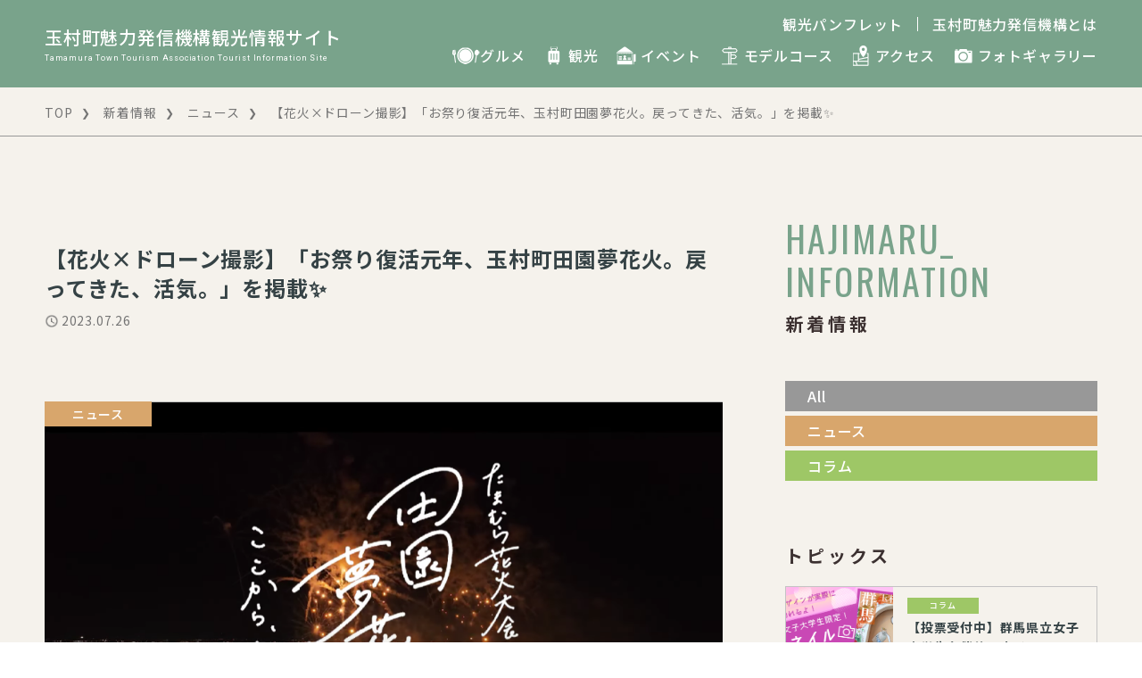

--- FILE ---
content_type: text/html; charset=UTF-8
request_url: https://www.tama-miryoku.com/news/post-1850.html
body_size: 11946
content:
<!DOCTYPE html>

<html lang="ja">
<head prefix="og: http://ogp.me/ns# fb: http://ogp.me/ns/fb# website: http://ogp.me/ns/website#">
<!-- Google Tag Manager -->
<script>(function(w,d,s,l,i){w[l]=w[l]||[];w[l].push({'gtm.start':
new Date().getTime(),event:'gtm.js'});var f=d.getElementsByTagName(s)[0],
j=d.createElement(s),dl=l!='dataLayer'?'&l='+l:'';j.async=true;j.src=
'https://www.googletagmanager.com/gtm.js?id='+i+dl;f.parentNode.insertBefore(j,f);
})(window,document,'script','dataLayer','GTM-PKCMVQT');</script>
<!-- End Google Tag Manager -->
<meta charset="UTF-8">
<meta name="viewport" content="width=device-width">
<meta http-equiv="X-UA-Compatible" content="IE=edge">
<meta name="format-detection" content="telephone=no">

<title>【花火×ドローン撮影】「お祭り復活元年、玉村町田園夢花火。戻ってきた、活気。」を掲載✨ - 玉村町魅力発信機構</title>

<link rel="icon" href="https://www.tama-miryoku.com/cms/wp-content/themes/tamamura/favi.png">
<link rel="stylesheet" href="https://www.tama-miryoku.com/cms/wp-content/themes/tamamura/css/common.css">
<link rel="stylesheet" href="https://www.tama-miryoku.com/cms/wp-content/themes/tamamura/css/sp.css">
<link rel="stylesheet" href="https://www.tama-miryoku.com/cms/wp-content/themes/tamamura/css/slick.css">
<link rel="stylesheet" href="https://www.tama-miryoku.com/cms/wp-content/themes/tamamura/css/slick-theme.css">
<link href="https://www.tama-miryoku.com/cms/wp-content/themes/tamamura/css/styles.css" rel="stylesheet">
<link rel="stylesheet" href="https://use.fontawesome.com/releases/v5.10.1/css/all.css">

<script>window.MSInputMethodContext && document.documentMode && document.write('<script src="https://cdn.jsdelivr.net/gh/nuxodin/ie11CustomProperties@4.1.0/ie11CustomProperties.min.js"><\/script>');</script>
<script src="https://ajax.googleapis.com/ajax/libs/jquery/1.11.3/jquery.min.js"></script>
<script src="https://ajax.googleapis.com/ajax/libs/jqueryui/1.12.1/jquery-ui.min.js"></script>
<script src="https://www.tama-miryoku.com/cms/wp-content/themes/tamamura/js/slick.min.js"></script>
<script src="https://www.tama-miryoku.com/cms/wp-content/themes/tamamura/js/jquery.tab.js"></script>
<script src="https://www.tama-miryoku.com/cms/wp-content/themes/tamamura/js/library.js"></script>

<meta name='robots' content='index, follow, max-image-preview:large, max-snippet:-1, max-video-preview:-1' />
	<style>img:is([sizes="auto" i], [sizes^="auto," i]) { contain-intrinsic-size: 3000px 1500px }</style>
	
	<!-- This site is optimized with the Yoast SEO plugin v26.7 - https://yoast.com/wordpress/plugins/seo/ -->
	<link rel="canonical" href="https://www.tama-miryoku.com/news/post-1850.html" />
	<meta property="og:locale" content="ja_JP" />
	<meta property="og:type" content="article" />
	<meta property="og:title" content="【花火×ドローン撮影】「お祭り復活元年、玉村町田園夢花火。戻ってきた、活気。」を掲載✨ - 玉村町魅力発信機構" />
	<meta property="og:description" content="トップページに動画を掲載しました♪当機構会員の、合同会社emo planning様の提供です🎆 記念すべき今年の花火を、是非ご覧ください✨ ＊＊＊ 祭りが日本中で３年ぶりに帰ってきた。 玉村町の夏の風物詩、たまむら花火大 [&hellip;]" />
	<meta property="og:url" content="https://www.tama-miryoku.com/news/post-1850.html" />
	<meta property="og:site_name" content="玉村町魅力発信機構" />
	<meta property="article:published_time" content="2023-07-26T05:13:29+00:00" />
	<meta property="article:modified_time" content="2023-07-26T05:33:46+00:00" />
	<meta property="og:image" content="https://www.tama-miryoku.com/cms/wp-content/uploads/2023/07/花火動画カバー写真2.png" />
	<meta property="og:image:width" content="1194" />
	<meta property="og:image:height" content="655" />
	<meta property="og:image:type" content="image/png" />
	<meta name="author" content="staff" />
	<meta name="twitter:card" content="summary_large_image" />
	<meta name="twitter:label1" content="執筆者" />
	<meta name="twitter:data1" content="staff" />
	<script type="application/ld+json" class="yoast-schema-graph">{"@context":"https://schema.org","@graph":[{"@type":"Article","@id":"https://www.tama-miryoku.com/news/post-1850.html#article","isPartOf":{"@id":"https://www.tama-miryoku.com/news/post-1850.html"},"author":{"name":"staff","@id":"https://www.tama-miryoku.com/#/schema/person/ad966f87d8732c122bdf236794918c3a"},"headline":"【花火×ドローン撮影】「お祭り復活元年、玉村町田園夢花火。戻ってきた、活気。」を掲載✨","datePublished":"2023-07-26T05:13:29+00:00","dateModified":"2023-07-26T05:33:46+00:00","mainEntityOfPage":{"@id":"https://www.tama-miryoku.com/news/post-1850.html"},"wordCount":14,"commentCount":0,"image":{"@id":"https://www.tama-miryoku.com/news/post-1850.html#primaryimage"},"thumbnailUrl":"https://www.tama-miryoku.com/cms/wp-content/uploads/2023/07/花火動画カバー写真2.png","keywords":["2023","イベント","コロナ","たまむら花火大会","ドローン","体験","夏休み","復活","玉村町","田園夢花火","祭","群馬県","花火","観光"],"articleSection":["ニュース","ピックアップ"],"inLanguage":"ja","potentialAction":[{"@type":"CommentAction","name":"Comment","target":["https://www.tama-miryoku.com/news/post-1850.html#respond"]}]},{"@type":"WebPage","@id":"https://www.tama-miryoku.com/news/post-1850.html","url":"https://www.tama-miryoku.com/news/post-1850.html","name":"【花火×ドローン撮影】「お祭り復活元年、玉村町田園夢花火。戻ってきた、活気。」を掲載✨ - 玉村町魅力発信機構","isPartOf":{"@id":"https://www.tama-miryoku.com/#website"},"primaryImageOfPage":{"@id":"https://www.tama-miryoku.com/news/post-1850.html#primaryimage"},"image":{"@id":"https://www.tama-miryoku.com/news/post-1850.html#primaryimage"},"thumbnailUrl":"https://www.tama-miryoku.com/cms/wp-content/uploads/2023/07/花火動画カバー写真2.png","datePublished":"2023-07-26T05:13:29+00:00","dateModified":"2023-07-26T05:33:46+00:00","author":{"@id":"https://www.tama-miryoku.com/#/schema/person/ad966f87d8732c122bdf236794918c3a"},"breadcrumb":{"@id":"https://www.tama-miryoku.com/news/post-1850.html#breadcrumb"},"inLanguage":"ja","potentialAction":[{"@type":"ReadAction","target":["https://www.tama-miryoku.com/news/post-1850.html"]}]},{"@type":"ImageObject","inLanguage":"ja","@id":"https://www.tama-miryoku.com/news/post-1850.html#primaryimage","url":"https://www.tama-miryoku.com/cms/wp-content/uploads/2023/07/花火動画カバー写真2.png","contentUrl":"https://www.tama-miryoku.com/cms/wp-content/uploads/2023/07/花火動画カバー写真2.png","width":1194,"height":655},{"@type":"BreadcrumbList","@id":"https://www.tama-miryoku.com/news/post-1850.html#breadcrumb","itemListElement":[{"@type":"ListItem","position":1,"name":"ホーム","item":"https://www.tama-miryoku.com/"},{"@type":"ListItem","position":2,"name":"【花火×ドローン撮影】「お祭り復活元年、玉村町田園夢花火。戻ってきた、活気。」を掲載✨"}]},{"@type":"WebSite","@id":"https://www.tama-miryoku.com/#website","url":"https://www.tama-miryoku.com/","name":"玉村町魅力発信機構","description":"玉村町魅力発信機構のWEBサイトです","potentialAction":[{"@type":"SearchAction","target":{"@type":"EntryPoint","urlTemplate":"https://www.tama-miryoku.com/?s={search_term_string}"},"query-input":{"@type":"PropertyValueSpecification","valueRequired":true,"valueName":"search_term_string"}}],"inLanguage":"ja"},{"@type":"Person","@id":"https://www.tama-miryoku.com/#/schema/person/ad966f87d8732c122bdf236794918c3a","name":"staff","image":{"@type":"ImageObject","inLanguage":"ja","@id":"https://www.tama-miryoku.com/#/schema/person/image/","url":"https://secure.gravatar.com/avatar/6ff299bb480d593a7f4f14d3ea2629d5?s=96&d=mm&r=g","contentUrl":"https://secure.gravatar.com/avatar/6ff299bb480d593a7f4f14d3ea2629d5?s=96&d=mm&r=g","caption":"staff"}}]}</script>
	<!-- / Yoast SEO plugin. -->


<link rel="alternate" type="application/rss+xml" title="玉村町魅力発信機構 &raquo; 【花火×ドローン撮影】「お祭り復活元年、玉村町田園夢花火。戻ってきた、活気。」を掲載✨ のコメントのフィード" href="https://www.tama-miryoku.com/news/post-1850.html/feed" />
<script type="text/javascript">
/* <![CDATA[ */
window._wpemojiSettings = {"baseUrl":"https:\/\/s.w.org\/images\/core\/emoji\/15.0.3\/72x72\/","ext":".png","svgUrl":"https:\/\/s.w.org\/images\/core\/emoji\/15.0.3\/svg\/","svgExt":".svg","source":{"concatemoji":"https:\/\/www.tama-miryoku.com\/cms\/wp-includes\/js\/wp-emoji-release.min.js?ver=6.7.4"}};
/*! This file is auto-generated */
!function(i,n){var o,s,e;function c(e){try{var t={supportTests:e,timestamp:(new Date).valueOf()};sessionStorage.setItem(o,JSON.stringify(t))}catch(e){}}function p(e,t,n){e.clearRect(0,0,e.canvas.width,e.canvas.height),e.fillText(t,0,0);var t=new Uint32Array(e.getImageData(0,0,e.canvas.width,e.canvas.height).data),r=(e.clearRect(0,0,e.canvas.width,e.canvas.height),e.fillText(n,0,0),new Uint32Array(e.getImageData(0,0,e.canvas.width,e.canvas.height).data));return t.every(function(e,t){return e===r[t]})}function u(e,t,n){switch(t){case"flag":return n(e,"\ud83c\udff3\ufe0f\u200d\u26a7\ufe0f","\ud83c\udff3\ufe0f\u200b\u26a7\ufe0f")?!1:!n(e,"\ud83c\uddfa\ud83c\uddf3","\ud83c\uddfa\u200b\ud83c\uddf3")&&!n(e,"\ud83c\udff4\udb40\udc67\udb40\udc62\udb40\udc65\udb40\udc6e\udb40\udc67\udb40\udc7f","\ud83c\udff4\u200b\udb40\udc67\u200b\udb40\udc62\u200b\udb40\udc65\u200b\udb40\udc6e\u200b\udb40\udc67\u200b\udb40\udc7f");case"emoji":return!n(e,"\ud83d\udc26\u200d\u2b1b","\ud83d\udc26\u200b\u2b1b")}return!1}function f(e,t,n){var r="undefined"!=typeof WorkerGlobalScope&&self instanceof WorkerGlobalScope?new OffscreenCanvas(300,150):i.createElement("canvas"),a=r.getContext("2d",{willReadFrequently:!0}),o=(a.textBaseline="top",a.font="600 32px Arial",{});return e.forEach(function(e){o[e]=t(a,e,n)}),o}function t(e){var t=i.createElement("script");t.src=e,t.defer=!0,i.head.appendChild(t)}"undefined"!=typeof Promise&&(o="wpEmojiSettingsSupports",s=["flag","emoji"],n.supports={everything:!0,everythingExceptFlag:!0},e=new Promise(function(e){i.addEventListener("DOMContentLoaded",e,{once:!0})}),new Promise(function(t){var n=function(){try{var e=JSON.parse(sessionStorage.getItem(o));if("object"==typeof e&&"number"==typeof e.timestamp&&(new Date).valueOf()<e.timestamp+604800&&"object"==typeof e.supportTests)return e.supportTests}catch(e){}return null}();if(!n){if("undefined"!=typeof Worker&&"undefined"!=typeof OffscreenCanvas&&"undefined"!=typeof URL&&URL.createObjectURL&&"undefined"!=typeof Blob)try{var e="postMessage("+f.toString()+"("+[JSON.stringify(s),u.toString(),p.toString()].join(",")+"));",r=new Blob([e],{type:"text/javascript"}),a=new Worker(URL.createObjectURL(r),{name:"wpTestEmojiSupports"});return void(a.onmessage=function(e){c(n=e.data),a.terminate(),t(n)})}catch(e){}c(n=f(s,u,p))}t(n)}).then(function(e){for(var t in e)n.supports[t]=e[t],n.supports.everything=n.supports.everything&&n.supports[t],"flag"!==t&&(n.supports.everythingExceptFlag=n.supports.everythingExceptFlag&&n.supports[t]);n.supports.everythingExceptFlag=n.supports.everythingExceptFlag&&!n.supports.flag,n.DOMReady=!1,n.readyCallback=function(){n.DOMReady=!0}}).then(function(){return e}).then(function(){var e;n.supports.everything||(n.readyCallback(),(e=n.source||{}).concatemoji?t(e.concatemoji):e.wpemoji&&e.twemoji&&(t(e.twemoji),t(e.wpemoji)))}))}((window,document),window._wpemojiSettings);
/* ]]> */
</script>
<link rel='stylesheet' id='sbi_styles-css' href='https://www.tama-miryoku.com/cms/wp-content/plugins/instagram-feed/css/sbi-styles.min.css?ver=6.10.0' type='text/css' media='all' />
<style id='wp-emoji-styles-inline-css' type='text/css'>

	img.wp-smiley, img.emoji {
		display: inline !important;
		border: none !important;
		box-shadow: none !important;
		height: 1em !important;
		width: 1em !important;
		margin: 0 0.07em !important;
		vertical-align: -0.1em !important;
		background: none !important;
		padding: 0 !important;
	}
</style>
<link rel='stylesheet' id='wp-block-library-css' href='https://www.tama-miryoku.com/cms/wp-includes/css/dist/block-library/style.min.css?ver=6.7.4' type='text/css' media='all' />
<style id='classic-theme-styles-inline-css' type='text/css'>
/*! This file is auto-generated */
.wp-block-button__link{color:#fff;background-color:#32373c;border-radius:9999px;box-shadow:none;text-decoration:none;padding:calc(.667em + 2px) calc(1.333em + 2px);font-size:1.125em}.wp-block-file__button{background:#32373c;color:#fff;text-decoration:none}
</style>
<style id='global-styles-inline-css' type='text/css'>
:root{--wp--preset--aspect-ratio--square: 1;--wp--preset--aspect-ratio--4-3: 4/3;--wp--preset--aspect-ratio--3-4: 3/4;--wp--preset--aspect-ratio--3-2: 3/2;--wp--preset--aspect-ratio--2-3: 2/3;--wp--preset--aspect-ratio--16-9: 16/9;--wp--preset--aspect-ratio--9-16: 9/16;--wp--preset--color--black: #000000;--wp--preset--color--cyan-bluish-gray: #abb8c3;--wp--preset--color--white: #ffffff;--wp--preset--color--pale-pink: #f78da7;--wp--preset--color--vivid-red: #cf2e2e;--wp--preset--color--luminous-vivid-orange: #ff6900;--wp--preset--color--luminous-vivid-amber: #fcb900;--wp--preset--color--light-green-cyan: #7bdcb5;--wp--preset--color--vivid-green-cyan: #00d084;--wp--preset--color--pale-cyan-blue: #8ed1fc;--wp--preset--color--vivid-cyan-blue: #0693e3;--wp--preset--color--vivid-purple: #9b51e0;--wp--preset--gradient--vivid-cyan-blue-to-vivid-purple: linear-gradient(135deg,rgba(6,147,227,1) 0%,rgb(155,81,224) 100%);--wp--preset--gradient--light-green-cyan-to-vivid-green-cyan: linear-gradient(135deg,rgb(122,220,180) 0%,rgb(0,208,130) 100%);--wp--preset--gradient--luminous-vivid-amber-to-luminous-vivid-orange: linear-gradient(135deg,rgba(252,185,0,1) 0%,rgba(255,105,0,1) 100%);--wp--preset--gradient--luminous-vivid-orange-to-vivid-red: linear-gradient(135deg,rgba(255,105,0,1) 0%,rgb(207,46,46) 100%);--wp--preset--gradient--very-light-gray-to-cyan-bluish-gray: linear-gradient(135deg,rgb(238,238,238) 0%,rgb(169,184,195) 100%);--wp--preset--gradient--cool-to-warm-spectrum: linear-gradient(135deg,rgb(74,234,220) 0%,rgb(151,120,209) 20%,rgb(207,42,186) 40%,rgb(238,44,130) 60%,rgb(251,105,98) 80%,rgb(254,248,76) 100%);--wp--preset--gradient--blush-light-purple: linear-gradient(135deg,rgb(255,206,236) 0%,rgb(152,150,240) 100%);--wp--preset--gradient--blush-bordeaux: linear-gradient(135deg,rgb(254,205,165) 0%,rgb(254,45,45) 50%,rgb(107,0,62) 100%);--wp--preset--gradient--luminous-dusk: linear-gradient(135deg,rgb(255,203,112) 0%,rgb(199,81,192) 50%,rgb(65,88,208) 100%);--wp--preset--gradient--pale-ocean: linear-gradient(135deg,rgb(255,245,203) 0%,rgb(182,227,212) 50%,rgb(51,167,181) 100%);--wp--preset--gradient--electric-grass: linear-gradient(135deg,rgb(202,248,128) 0%,rgb(113,206,126) 100%);--wp--preset--gradient--midnight: linear-gradient(135deg,rgb(2,3,129) 0%,rgb(40,116,252) 100%);--wp--preset--font-size--small: 13px;--wp--preset--font-size--medium: 20px;--wp--preset--font-size--large: 36px;--wp--preset--font-size--x-large: 42px;--wp--preset--spacing--20: 0.44rem;--wp--preset--spacing--30: 0.67rem;--wp--preset--spacing--40: 1rem;--wp--preset--spacing--50: 1.5rem;--wp--preset--spacing--60: 2.25rem;--wp--preset--spacing--70: 3.38rem;--wp--preset--spacing--80: 5.06rem;--wp--preset--shadow--natural: 6px 6px 9px rgba(0, 0, 0, 0.2);--wp--preset--shadow--deep: 12px 12px 50px rgba(0, 0, 0, 0.4);--wp--preset--shadow--sharp: 6px 6px 0px rgba(0, 0, 0, 0.2);--wp--preset--shadow--outlined: 6px 6px 0px -3px rgba(255, 255, 255, 1), 6px 6px rgba(0, 0, 0, 1);--wp--preset--shadow--crisp: 6px 6px 0px rgba(0, 0, 0, 1);}:where(.is-layout-flex){gap: 0.5em;}:where(.is-layout-grid){gap: 0.5em;}body .is-layout-flex{display: flex;}.is-layout-flex{flex-wrap: wrap;align-items: center;}.is-layout-flex > :is(*, div){margin: 0;}body .is-layout-grid{display: grid;}.is-layout-grid > :is(*, div){margin: 0;}:where(.wp-block-columns.is-layout-flex){gap: 2em;}:where(.wp-block-columns.is-layout-grid){gap: 2em;}:where(.wp-block-post-template.is-layout-flex){gap: 1.25em;}:where(.wp-block-post-template.is-layout-grid){gap: 1.25em;}.has-black-color{color: var(--wp--preset--color--black) !important;}.has-cyan-bluish-gray-color{color: var(--wp--preset--color--cyan-bluish-gray) !important;}.has-white-color{color: var(--wp--preset--color--white) !important;}.has-pale-pink-color{color: var(--wp--preset--color--pale-pink) !important;}.has-vivid-red-color{color: var(--wp--preset--color--vivid-red) !important;}.has-luminous-vivid-orange-color{color: var(--wp--preset--color--luminous-vivid-orange) !important;}.has-luminous-vivid-amber-color{color: var(--wp--preset--color--luminous-vivid-amber) !important;}.has-light-green-cyan-color{color: var(--wp--preset--color--light-green-cyan) !important;}.has-vivid-green-cyan-color{color: var(--wp--preset--color--vivid-green-cyan) !important;}.has-pale-cyan-blue-color{color: var(--wp--preset--color--pale-cyan-blue) !important;}.has-vivid-cyan-blue-color{color: var(--wp--preset--color--vivid-cyan-blue) !important;}.has-vivid-purple-color{color: var(--wp--preset--color--vivid-purple) !important;}.has-black-background-color{background-color: var(--wp--preset--color--black) !important;}.has-cyan-bluish-gray-background-color{background-color: var(--wp--preset--color--cyan-bluish-gray) !important;}.has-white-background-color{background-color: var(--wp--preset--color--white) !important;}.has-pale-pink-background-color{background-color: var(--wp--preset--color--pale-pink) !important;}.has-vivid-red-background-color{background-color: var(--wp--preset--color--vivid-red) !important;}.has-luminous-vivid-orange-background-color{background-color: var(--wp--preset--color--luminous-vivid-orange) !important;}.has-luminous-vivid-amber-background-color{background-color: var(--wp--preset--color--luminous-vivid-amber) !important;}.has-light-green-cyan-background-color{background-color: var(--wp--preset--color--light-green-cyan) !important;}.has-vivid-green-cyan-background-color{background-color: var(--wp--preset--color--vivid-green-cyan) !important;}.has-pale-cyan-blue-background-color{background-color: var(--wp--preset--color--pale-cyan-blue) !important;}.has-vivid-cyan-blue-background-color{background-color: var(--wp--preset--color--vivid-cyan-blue) !important;}.has-vivid-purple-background-color{background-color: var(--wp--preset--color--vivid-purple) !important;}.has-black-border-color{border-color: var(--wp--preset--color--black) !important;}.has-cyan-bluish-gray-border-color{border-color: var(--wp--preset--color--cyan-bluish-gray) !important;}.has-white-border-color{border-color: var(--wp--preset--color--white) !important;}.has-pale-pink-border-color{border-color: var(--wp--preset--color--pale-pink) !important;}.has-vivid-red-border-color{border-color: var(--wp--preset--color--vivid-red) !important;}.has-luminous-vivid-orange-border-color{border-color: var(--wp--preset--color--luminous-vivid-orange) !important;}.has-luminous-vivid-amber-border-color{border-color: var(--wp--preset--color--luminous-vivid-amber) !important;}.has-light-green-cyan-border-color{border-color: var(--wp--preset--color--light-green-cyan) !important;}.has-vivid-green-cyan-border-color{border-color: var(--wp--preset--color--vivid-green-cyan) !important;}.has-pale-cyan-blue-border-color{border-color: var(--wp--preset--color--pale-cyan-blue) !important;}.has-vivid-cyan-blue-border-color{border-color: var(--wp--preset--color--vivid-cyan-blue) !important;}.has-vivid-purple-border-color{border-color: var(--wp--preset--color--vivid-purple) !important;}.has-vivid-cyan-blue-to-vivid-purple-gradient-background{background: var(--wp--preset--gradient--vivid-cyan-blue-to-vivid-purple) !important;}.has-light-green-cyan-to-vivid-green-cyan-gradient-background{background: var(--wp--preset--gradient--light-green-cyan-to-vivid-green-cyan) !important;}.has-luminous-vivid-amber-to-luminous-vivid-orange-gradient-background{background: var(--wp--preset--gradient--luminous-vivid-amber-to-luminous-vivid-orange) !important;}.has-luminous-vivid-orange-to-vivid-red-gradient-background{background: var(--wp--preset--gradient--luminous-vivid-orange-to-vivid-red) !important;}.has-very-light-gray-to-cyan-bluish-gray-gradient-background{background: var(--wp--preset--gradient--very-light-gray-to-cyan-bluish-gray) !important;}.has-cool-to-warm-spectrum-gradient-background{background: var(--wp--preset--gradient--cool-to-warm-spectrum) !important;}.has-blush-light-purple-gradient-background{background: var(--wp--preset--gradient--blush-light-purple) !important;}.has-blush-bordeaux-gradient-background{background: var(--wp--preset--gradient--blush-bordeaux) !important;}.has-luminous-dusk-gradient-background{background: var(--wp--preset--gradient--luminous-dusk) !important;}.has-pale-ocean-gradient-background{background: var(--wp--preset--gradient--pale-ocean) !important;}.has-electric-grass-gradient-background{background: var(--wp--preset--gradient--electric-grass) !important;}.has-midnight-gradient-background{background: var(--wp--preset--gradient--midnight) !important;}.has-small-font-size{font-size: var(--wp--preset--font-size--small) !important;}.has-medium-font-size{font-size: var(--wp--preset--font-size--medium) !important;}.has-large-font-size{font-size: var(--wp--preset--font-size--large) !important;}.has-x-large-font-size{font-size: var(--wp--preset--font-size--x-large) !important;}
:where(.wp-block-post-template.is-layout-flex){gap: 1.25em;}:where(.wp-block-post-template.is-layout-grid){gap: 1.25em;}
:where(.wp-block-columns.is-layout-flex){gap: 2em;}:where(.wp-block-columns.is-layout-grid){gap: 2em;}
:root :where(.wp-block-pullquote){font-size: 1.5em;line-height: 1.6;}
</style>
<link rel='stylesheet' id='meks_instagram-widget-styles-css' href='https://www.tama-miryoku.com/cms/wp-content/plugins/meks-easy-instagram-widget/css/widget.css?ver=6.7.4' type='text/css' media='all' />
<link rel='stylesheet' id='wp-pagenavi-css' href='https://www.tama-miryoku.com/cms/wp-content/plugins/wp-pagenavi/pagenavi-css.css?ver=2.70' type='text/css' media='all' />
<script type="text/javascript" src="https://www.tama-miryoku.com/cms/wp-includes/js/jquery/jquery.min.js?ver=3.7.1" id="jquery-core-js"></script>
<script type="text/javascript" src="https://www.tama-miryoku.com/cms/wp-includes/js/jquery/jquery-migrate.min.js?ver=3.4.1" id="jquery-migrate-js"></script>
<script type="text/javascript" id="sbi_scripts-js-extra">
/* <![CDATA[ */
var sb_instagram_js_options = {"font_method":"svg","resized_url":"https:\/\/www.tama-miryoku.com\/cms\/wp-content\/uploads\/sb-instagram-feed-images\/","placeholder":"https:\/\/www.tama-miryoku.com\/cms\/wp-content\/plugins\/instagram-feed\/img\/placeholder.png","ajax_url":"https:\/\/www.tama-miryoku.com\/cms\/wp-admin\/admin-ajax.php"};
/* ]]> */
</script>
<script type="text/javascript" src="https://www.tama-miryoku.com/cms/wp-content/plugins/instagram-feed/js/sbi-scripts.min.js?ver=6.10.0" id="sbi_scripts-js"></script>
<link rel="https://api.w.org/" href="https://www.tama-miryoku.com/wp-json/" /><link rel="alternate" title="JSON" type="application/json" href="https://www.tama-miryoku.com/wp-json/wp/v2/posts/1850" /><link rel="EditURI" type="application/rsd+xml" title="RSD" href="https://www.tama-miryoku.com/cms/xmlrpc.php?rsd" />
<meta name="generator" content="WordPress 6.7.4" />
<link rel='shortlink' href='https://www.tama-miryoku.com/?p=1850' />
<link rel="alternate" title="oEmbed (JSON)" type="application/json+oembed" href="https://www.tama-miryoku.com/wp-json/oembed/1.0/embed?url=https%3A%2F%2Fwww.tama-miryoku.com%2Fnews%2Fpost-1850.html" />
<link rel="alternate" title="oEmbed (XML)" type="text/xml+oembed" href="https://www.tama-miryoku.com/wp-json/oembed/1.0/embed?url=https%3A%2F%2Fwww.tama-miryoku.com%2Fnews%2Fpost-1850.html&#038;format=xml" />
<meta name="cdp-version" content="1.4.9" />		<style type="text/css" id="wp-custom-css">
			#sb_instagram .sbi_info{
	display:none!important;
}
.sb_instagram_header{
	display:none;
}		</style>
		
</head>

<body data-rsssl=1 id="TOP">

<div class="wrap">

<!-- Google Tag Manager (noscript) -->
<noscript><iframe src="https://www.googletagmanager.com/ns.html?id=GTM-PKCMVQT"
height="0" width="0" style="display:none;visibility:hidden"></iframe></noscript>
<!-- End Google Tag Manager (noscript) -->

<header class="sp">
  <div class="title flex icenter alw">
    <a href="https://www.tama-miryoku.com" class="logo">
      <p>玉村町魅力発信機構観光情報サイト<span>Tamamura Town Tourism Association Tourist Information Site</span></p>
    </a>
    <a href="javascript:;" class="trigger"></a>
  </div>
  <div class="sp-nav" style="display: none;">
    <div class="sp-nav-scroll">
      <nav class="sp">
        <ul class="main-menu">
          <li>
            <a href="javascript:;" class="main gourmet accordion-btn">グルメ</a>
            <ul class="sub-menu accordion-cnt">
              <li class="cat1">
                <a href="https://www.tama-miryoku.com/spot-cat/cat1" class="cat-name">肉のワンダーランド</a>
                <span class="accordion-btn"></span>
                <ul class="list accordion-cnt">
                  <li><a href="https://www.tama-miryoku.com/spot/spot-4270">旬亭たぬき</a></li>
                  <li><a href="https://www.tama-miryoku.com/spot/spot-4357">居酒屋 あまのや</a></li>
                  <li><a href="https://www.tama-miryoku.com/spot/spot-4165">らーめん食堂 HITOTSUKI</a></li>
                  <li><a href="https://www.tama-miryoku.com/spot/spot-4105">三和食堂</a></li>
                  <li><a href="https://www.tama-miryoku.com/spot/spot-3443">寿司けん</a></li>
                  <li><a href="https://www.tama-miryoku.com/spot/spot-3398">Bistro e´ 630（ビストロ エ ロミオ）</a></li>
                  <li><a href="https://www.tama-miryoku.com/spot/spot-2541">中国料理 成記</a></li>
                  <li><a href="https://www.tama-miryoku.com/spot/spot-2255">おにぎりカフェ 玉むすび</a></li>
                  <li><a href="https://www.tama-miryoku.com/spot/spot-2262">チボアンドピアンタート</a></li>
                  <li><a href="https://www.tama-miryoku.com/spot/spot-1661">しんゆーフーズ</a></li>
                  <li><a href="https://www.tama-miryoku.com/spot/spot-1565">肉の駅 玉村店(本店)</a></li>
                  <li><a href="https://www.tama-miryoku.com/spot/spot-1540">道の駅 玉村宿</a></li>
                  <li><a href="https://www.tama-miryoku.com/spot/spot-1533">全国食肉学校</a></li>
                  <li><a href="https://www.tama-miryoku.com/spot/spot-1526">からか~ぜ たまむら店</a></li>
                  <li><a href="https://www.tama-miryoku.com/spot/spot-1504">カフェ ディアーナ</a></li>
                  <li><a href="https://www.tama-miryoku.com/spot/spot-1264">べじたぶるkitchenイロドリ</a></li>
                </ul>
              </li>
              <li class="cat2">
                <a href="https://www.tama-miryoku.com/spot-cat/cat2" class="cat-name">グルメ</a>
                <span class="accordion-btn"></span>
                <ul class="list accordion-cnt">
                  <li><a href="https://www.tama-miryoku.com/spot/spot-4270">旬亭たぬき</a></li>
                  <li><a href="https://www.tama-miryoku.com/spot/spot-4357">居酒屋 あまのや</a></li>
                  <li><a href="https://www.tama-miryoku.com/spot/spot-4349">千思萬考</a></li>
                  <li><a href="https://www.tama-miryoku.com/spot/spot-4242">すかや玉村支店</a></li>
                  <li><a href="https://www.tama-miryoku.com/spot/spot-4165">らーめん食堂 HITOTSUKI</a></li>
                  <li><a href="https://www.tama-miryoku.com/spot/spot-4216">やまぼうし</a></li>
                  <li><a href="https://www.tama-miryoku.com/spot/spot-4141">UTUWAKAN みやび</a></li>
                  <li><a href="https://www.tama-miryoku.com/spot/spot-4111">手打らーめん 玄</a></li>
                  <li><a href="https://www.tama-miryoku.com/spot/spot-4105">三和食堂</a></li>
                  <li><a href="https://www.tama-miryoku.com/spot/spot-4002">かれぇ工房</a></li>
                  <li><a href="https://www.tama-miryoku.com/spot/spot-3469">めん処酒家 咲はる</a></li>
                  <li><a href="https://www.tama-miryoku.com/spot/spot-3443">寿司けん</a></li>
                  <li><a href="https://www.tama-miryoku.com/spot/spot-3398">Bistro e´ 630（ビストロ エ ロミオ）</a></li>
                  <li><a href="https://www.tama-miryoku.com/spot/spot-3362">麺処 桂</a></li>
                  <li><a href="https://www.tama-miryoku.com/spot/spot-3274">スペイン料理 アリオンダス</a></li>
                  <li><a href="https://www.tama-miryoku.com/spot/spot-3151">メンクラブ・タマムラベース</a></li>
                  <li><a href="https://www.tama-miryoku.com/spot/spot-3035">伊藤商店 群馬玉村店</a></li>
                  <li><a href="https://www.tama-miryoku.com/spot/spot-2268">ばくだん焼本舗FC群馬玉村店</a></li>
                  <li><a href="https://www.tama-miryoku.com/spot/spot-2541">中国料理 成記</a></li>
                  <li><a href="https://www.tama-miryoku.com/spot/spot-2286">飯玉屋</a></li>
                  <li><a href="https://www.tama-miryoku.com/spot/spot-2255">おにぎりカフェ 玉むすび</a></li>
                  <li><a href="https://www.tama-miryoku.com/spot/spot-2262">チボアンドピアンタート</a></li>
                  <li><a href="https://www.tama-miryoku.com/spot/spot-1296">旬彩食 なごみ庵</a></li>
                  <li><a href="https://www.tama-miryoku.com/spot/spot-1622">ヒロ幸</a></li>
                  <li><a href="https://www.tama-miryoku.com/spot/spot-1561">鮨兼（すしかね）</a></li>
                  <li><a href="https://www.tama-miryoku.com/spot/spot-1540">道の駅 玉村宿</a></li>
                  <li><a href="https://www.tama-miryoku.com/spot/spot-1526">からか~ぜ たまむら店</a></li>
                  <li><a href="https://www.tama-miryoku.com/spot/spot-1504">カフェ ディアーナ</a></li>
                  <li><a href="https://www.tama-miryoku.com/spot/spot-1378">すし工房</a></li>
                  <li><a href="https://www.tama-miryoku.com/spot/spot-1264">べじたぶるkitchenイロドリ</a></li>
                </ul>
              </li>
              <li class="cat3">
                <a href="https://www.tama-miryoku.com/spot-cat/cat3" class="cat-name">ちょい一息</a>
                <span class="accordion-btn"></span>
                <ul class="list accordion-cnt">
                  <li><a href="https://www.tama-miryoku.com/spot/spot-4170">コメダ珈琲店 群馬玉村店</a></li>
                  <li><a href="https://www.tama-miryoku.com/spot/spot-4216">やまぼうし</a></li>
                  <li><a href="https://www.tama-miryoku.com/spot/spot-4141">UTUWAKAN みやび</a></li>
                  <li><a href="https://www.tama-miryoku.com/spot/spot-2286">飯玉屋</a></li>
                  <li><a href="https://www.tama-miryoku.com/spot/spot-2255">おにぎりカフェ 玉むすび</a></li>
                  <li><a href="https://www.tama-miryoku.com/spot/spot-1599">英國式紅茶とガーデニング セリーズハウス</a></li>
                  <li><a href="https://www.tama-miryoku.com/spot/spot-1411">RidersCafe うさぎ小屋【閉店しました】</a></li>
                </ul>
              </li>
              <li class="cat4">
                <a href="https://www.tama-miryoku.com/spot-cat/cat4" class="cat-name">迷ったらコレ！お土産</a>
                <span class="accordion-btn"></span>
                <ul class="list accordion-cnt">
                  <li><a href="https://www.tama-miryoku.com/spot/spot-4046">smile mom(スマイルマアム)</a></li>
                  <li><a href="https://www.tama-miryoku.com/spot/spot-3389">たまむらとうふ</a></li>
                  <li><a href="https://www.tama-miryoku.com/spot/spot-3358">キブロワイト</a></li>
                  <li><a href="https://www.tama-miryoku.com/spot/spot-3330">みよし乃製菓舗</a></li>
                  <li><a href="https://www.tama-miryoku.com/spot/spot-2286">飯玉屋</a></li>
                  <li><a href="https://www.tama-miryoku.com/spot/spot-2255">おにぎりカフェ 玉むすび</a></li>
                  <li><a href="https://www.tama-miryoku.com/spot/spot-2485">いちご屋 壽</a></li>
                  <li><a href="https://www.tama-miryoku.com/spot/spot-1722">福嶋屋 玉村町本店</a></li>
                  <li><a href="https://www.tama-miryoku.com/spot/spot-1718">かねた農園</a></li>
                  <li><a href="https://www.tama-miryoku.com/spot/spot-1661">しんゆーフーズ</a></li>
                  <li><a href="https://www.tama-miryoku.com/spot/spot-1565">肉の駅 玉村店(本店)</a></li>
                  <li><a href="https://www.tama-miryoku.com/spot/spot-1540">道の駅 玉村宿</a></li>
                  <li><a href="https://www.tama-miryoku.com/spot/spot-1533">全国食肉学校</a></li>
                  <li><a href="https://www.tama-miryoku.com/spot/spot-1352">パティスリーサンクトロワ</a></li>
                  <li><a href="https://www.tama-miryoku.com/spot/1308">Fresh Berry</a></li>
                  <li><a href="https://www.tama-miryoku.com/spot/spot-1309">玉村町 甘味処 八幡茶屋</a></li>
                </ul>
              </li>
            </ul>
          </li>
          <li>
            <a href="javascript:;" class="main sightseeing accordion-btn">観光</a>
            <ul class="sub-menu accordion-cnt">
              <li class="cat5">
                <a href="https://www.tama-miryoku.com/spot-cat/cat5" class="cat-name">ちょい寄りスポット</a>
                <span class="accordion-btn"></span>
                <ul class="list accordion-cnt">
                  <li><a href="https://www.tama-miryoku.com/spot/spot-2281">手もみ整体　ほぐたす</a></li>
                  <li><a href="https://www.tama-miryoku.com/spot/private-salon-lino">Private Salon Lino</a></li>
                  <li><a href="https://www.tama-miryoku.com/spot/spot-2272">東部スポーツ広場公園</a></li>
                  <li><a href="https://www.tama-miryoku.com/spot/spot-2668">玉村町の河津桜</a></li>
                  <li><a href="https://www.tama-miryoku.com/spot/spot-2211">重田家住宅</a></li>
                  <li><a href="https://www.tama-miryoku.com/spot/spot-2485">いちご屋 壽</a></li>
                  <li><a href="https://www.tama-miryoku.com/spot/spot-2331">角渕キャンプ場・水辺の森公園</a></li>
                  <li><a href="https://www.tama-miryoku.com/spot/spot-1540">道の駅 玉村宿</a></li>
                  <li><a href="https://www.tama-miryoku.com/spot/spot-1384">玉村町北部公園</a></li>
                  <li><a href="https://www.tama-miryoku.com/spot/1308">Fresh Berry</a></li>
                  <li><a href="https://www.tama-miryoku.com/spot/spot-1300">玉村八幡宮</a></li>
                </ul>
              </li>
              <li class="cat6">
                <a href="https://www.tama-miryoku.com/spot-cat/cat6" class="cat-name">ちょい近お泊まり</a>
                <span class="accordion-btn"></span>
                <ul class="list accordion-cnt">
                  <li><a href="https://www.tama-miryoku.com/spot/spot-2331">角渕キャンプ場・水辺の森公園</a></li>
                </ul>
              </li>
              <li class="cat7">
                <a href="https://www.tama-miryoku.com/spot-cat/cat7" class="cat-name">ちょい足をのばして</a>
                <span class="accordion-btn"></span>
                <ul class="list accordion-cnt">
                </ul>
              </li>
            </ul>
          </li>

         <li><a href="https://www.tama-miryoku.com/event" class="main event">イベント</a></li>
          <li><a href="https://www.tama-miryoku.com/model" class="main model">モデルコース</a></li>
          <li><a href="https://www.tama-miryoku.com/access" class="main access">アクセス</a></li>

          <li><a href="https://www.tama-miryoku.com/town-photo" class="main photo">フォトギャラリー</a></li>
        </ul>
        <ul class="btn">
          <li><a href="https://www.tama-miryoku.com/dl">観光パンフレット</a></li>
          <li><a href="https://www.tama-miryoku.com/about">玉村町魅力発信機構とは</a></li>
        </ul>
      </nav>
    </div>
  </div>
</header>

<header class="pc">
  <div class="inner">
    <div class="flex icenter">
      <a href="https://www.tama-miryoku.com" class="name">
        <div>玉村町魅力発信機構観光情報サイト<span>Tamamura Town Tourism Association Tourist Information Site</span></div>
      </a>
      <div class="menu">
        <div class="menu-top">
          <ul class="flex jend">
            <li><a href="https://www.tama-miryoku.com/dl">観光パンフレット</a></li>
            <li><a href="https://www.tama-miryoku.com/about">玉村町魅力発信機構とは</a></li>
          </ul>
        </div>
        <div class="menu-bottom">
          <ul class="main-menu flex">
            <li class="open">
              <a href="javascript:;" class="main gourmet">グルメ</a>
              <div class="sub">
                <ul class="sub-menu flex">
                  <li class="cat1">
                    <a href="https://www.tama-miryoku.com/spot-cat/cat1" class="cat-btn">
                      <div class="icon"><img src="https://www.tama-miryoku.com/cms/wp-content/themes/tamamura/img/icon-cat-01.png" class="contain"></div>
                      <span>肉のワンダーランド</span>
                    </a>
                    <div class="list">
                      <ul class="flex fwrap quarter">
                        <li><a href="https://www.tama-miryoku.com/spot/spot-4270">旬亭たぬき</a></li>
                        <li><a href="https://www.tama-miryoku.com/spot/spot-4357">居酒屋 あまのや</a></li>
                        <li><a href="https://www.tama-miryoku.com/spot/spot-4165">らーめん食堂 HITOTSUKI</a></li>
                        <li><a href="https://www.tama-miryoku.com/spot/spot-4105">三和食堂</a></li>
                        <li><a href="https://www.tama-miryoku.com/spot/spot-3443">寿司けん</a></li>
                        <li><a href="https://www.tama-miryoku.com/spot/spot-3398">Bistro e´ 630（ビストロ エ ロミオ）</a></li>
                        <li><a href="https://www.tama-miryoku.com/spot/spot-2541">中国料理 成記</a></li>
                        <li><a href="https://www.tama-miryoku.com/spot/spot-2255">おにぎりカフェ 玉むすび</a></li>
                        <li><a href="https://www.tama-miryoku.com/spot/spot-2262">チボアンドピアンタート</a></li>
                        <li><a href="https://www.tama-miryoku.com/spot/spot-1661">しんゆーフーズ</a></li>
                        <li><a href="https://www.tama-miryoku.com/spot/spot-1565">肉の駅 玉村店(本店)</a></li>
                        <li><a href="https://www.tama-miryoku.com/spot/spot-1540">道の駅 玉村宿</a></li>
                        <li><a href="https://www.tama-miryoku.com/spot/spot-1533">全国食肉学校</a></li>
                        <li><a href="https://www.tama-miryoku.com/spot/spot-1526">からか~ぜ たまむら店</a></li>
                        <li><a href="https://www.tama-miryoku.com/spot/spot-1504">カフェ ディアーナ</a></li>
                        <li><a href="https://www.tama-miryoku.com/spot/spot-1264">べじたぶるkitchenイロドリ</a></li>
                      </ul>
                    </div>
                  </li>
                  <li class="cat2">
                    <a href="https://www.tama-miryoku.com/spot-cat/cat2" class="cat-btn">
                      <div class="icon"><img src="https://www.tama-miryoku.com/cms/wp-content/themes/tamamura/img/icon-cat-02.png" class="contain"></div>
                      <span>グルメ</span>
                    </a>
                    <div class="list">
                      <ul class="flex fwrap quarter">
                        <li><a href="https://www.tama-miryoku.com/spot/spot-4270">旬亭たぬき</a></li>
                        <li><a href="https://www.tama-miryoku.com/spot/spot-4357">居酒屋 あまのや</a></li>
                        <li><a href="https://www.tama-miryoku.com/spot/spot-4349">千思萬考</a></li>
                        <li><a href="https://www.tama-miryoku.com/spot/spot-4242">すかや玉村支店</a></li>
                        <li><a href="https://www.tama-miryoku.com/spot/spot-4165">らーめん食堂 HITOTSUKI</a></li>
                        <li><a href="https://www.tama-miryoku.com/spot/spot-4216">やまぼうし</a></li>
                        <li><a href="https://www.tama-miryoku.com/spot/spot-4141">UTUWAKAN みやび</a></li>
                        <li><a href="https://www.tama-miryoku.com/spot/spot-4111">手打らーめん 玄</a></li>
                        <li><a href="https://www.tama-miryoku.com/spot/spot-4105">三和食堂</a></li>
                        <li><a href="https://www.tama-miryoku.com/spot/spot-4002">かれぇ工房</a></li>
                        <li><a href="https://www.tama-miryoku.com/spot/spot-3469">めん処酒家 咲はる</a></li>
                        <li><a href="https://www.tama-miryoku.com/spot/spot-3443">寿司けん</a></li>
                        <li><a href="https://www.tama-miryoku.com/spot/spot-3398">Bistro e´ 630（ビストロ エ ロミオ）</a></li>
                        <li><a href="https://www.tama-miryoku.com/spot/spot-3362">麺処 桂</a></li>
                        <li><a href="https://www.tama-miryoku.com/spot/spot-3274">スペイン料理 アリオンダス</a></li>
                        <li><a href="https://www.tama-miryoku.com/spot/spot-3151">メンクラブ・タマムラベース</a></li>
                        <li><a href="https://www.tama-miryoku.com/spot/spot-3035">伊藤商店 群馬玉村店</a></li>
                        <li><a href="https://www.tama-miryoku.com/spot/spot-2268">ばくだん焼本舗FC群馬玉村店</a></li>
                        <li><a href="https://www.tama-miryoku.com/spot/spot-2541">中国料理 成記</a></li>
                        <li><a href="https://www.tama-miryoku.com/spot/spot-2286">飯玉屋</a></li>
                        <li><a href="https://www.tama-miryoku.com/spot/spot-2255">おにぎりカフェ 玉むすび</a></li>
                        <li><a href="https://www.tama-miryoku.com/spot/spot-2262">チボアンドピアンタート</a></li>
                        <li><a href="https://www.tama-miryoku.com/spot/spot-1296">旬彩食 なごみ庵</a></li>
                        <li><a href="https://www.tama-miryoku.com/spot/spot-1622">ヒロ幸</a></li>
                        <li><a href="https://www.tama-miryoku.com/spot/spot-1561">鮨兼（すしかね）</a></li>
                        <li><a href="https://www.tama-miryoku.com/spot/spot-1540">道の駅 玉村宿</a></li>
                        <li><a href="https://www.tama-miryoku.com/spot/spot-1526">からか~ぜ たまむら店</a></li>
                        <li><a href="https://www.tama-miryoku.com/spot/spot-1504">カフェ ディアーナ</a></li>
                        <li><a href="https://www.tama-miryoku.com/spot/spot-1378">すし工房</a></li>
                        <li><a href="https://www.tama-miryoku.com/spot/spot-1264">べじたぶるkitchenイロドリ</a></li>
                      </ul>
                    </div>
                  </li>
                  <li class="cat3">
                    <a href="https://www.tama-miryoku.com/spot-cat/cat3" class="cat-btn">
                      <div class="icon"><img src="https://www.tama-miryoku.com/cms/wp-content/themes/tamamura/img/icon-cat-03.png" class="contain"></div>
                      <span>ちょい一息</span>
                    </a>
                    <div class="list">
                      <ul class="flex fwrap quarter">
                        <li><a href="https://www.tama-miryoku.com/spot/spot-4170">コメダ珈琲店 群馬玉村店</a></li>
                        <li><a href="https://www.tama-miryoku.com/spot/spot-4216">やまぼうし</a></li>
                        <li><a href="https://www.tama-miryoku.com/spot/spot-4141">UTUWAKAN みやび</a></li>
                        <li><a href="https://www.tama-miryoku.com/spot/spot-2286">飯玉屋</a></li>
                        <li><a href="https://www.tama-miryoku.com/spot/spot-2255">おにぎりカフェ 玉むすび</a></li>
                        <li><a href="https://www.tama-miryoku.com/spot/spot-1599">英國式紅茶とガーデニング セリーズハウス</a></li>
                        <li><a href="https://www.tama-miryoku.com/spot/spot-1411">RidersCafe うさぎ小屋【閉店しました】</a></li>
                      </ul>
                    </div>
                  </li>
                  <li class="cat4">
                    <a href="https://www.tama-miryoku.com/spot-cat/cat4" class="cat-btn">
                      <div class="icon"><img src="https://www.tama-miryoku.com/cms/wp-content/themes/tamamura/img/icon-cat-04.png" class="contain"></div>
                      <span>迷ったらコレ！お土産</span>
                    </a>
                    <div class="list">
                      <ul class="flex fwrap quarter">
                        <li><a href="https://www.tama-miryoku.com/spot/spot-4046">smile mom(スマイルマアム)</a></li>
                        <li><a href="https://www.tama-miryoku.com/spot/spot-3389">たまむらとうふ</a></li>
                        <li><a href="https://www.tama-miryoku.com/spot/spot-3358">キブロワイト</a></li>
                        <li><a href="https://www.tama-miryoku.com/spot/spot-3330">みよし乃製菓舗</a></li>
                        <li><a href="https://www.tama-miryoku.com/spot/spot-2286">飯玉屋</a></li>
                        <li><a href="https://www.tama-miryoku.com/spot/spot-2255">おにぎりカフェ 玉むすび</a></li>
                        <li><a href="https://www.tama-miryoku.com/spot/spot-2485">いちご屋 壽</a></li>
                        <li><a href="https://www.tama-miryoku.com/spot/spot-1722">福嶋屋 玉村町本店</a></li>
                        <li><a href="https://www.tama-miryoku.com/spot/spot-1718">かねた農園</a></li>
                        <li><a href="https://www.tama-miryoku.com/spot/spot-1661">しんゆーフーズ</a></li>
                        <li><a href="https://www.tama-miryoku.com/spot/spot-1565">肉の駅 玉村店(本店)</a></li>
                        <li><a href="https://www.tama-miryoku.com/spot/spot-1540">道の駅 玉村宿</a></li>
                        <li><a href="https://www.tama-miryoku.com/spot/spot-1533">全国食肉学校</a></li>
                        <li><a href="https://www.tama-miryoku.com/spot/spot-1352">パティスリーサンクトロワ</a></li>
                        <li><a href="https://www.tama-miryoku.com/spot/1308">Fresh Berry</a></li>
                        <li><a href="https://www.tama-miryoku.com/spot/spot-1309">玉村町 甘味処 八幡茶屋</a></li>
                      </ul>
                    </div>
                  </li>
                </ul>
              </div>
            </li>
            <li class="open">
              <a href="javascript:;" class="main sightseeing">観光</a>
              <div class="sub">
                <ul class="sub-menu flex">
                  <li class="cat5">
                    <a href="https://www.tama-miryoku.com/spot-cat/cat5" class="cat-btn">
                      <div class="icon"><img src="https://www.tama-miryoku.com/cms/wp-content/themes/tamamura/img/icon-cat-05.png" class="contain"></div>
                      <span>ちょい寄りスポット</span>
                    </a>
                    <div class="list">
                      <ul class="flex fwrap quarter">
                        <li><a href="https://www.tama-miryoku.com/spot/spot-2281">手もみ整体　ほぐたす</a></li>
                        <li><a href="https://www.tama-miryoku.com/spot/private-salon-lino">Private Salon Lino</a></li>
                        <li><a href="https://www.tama-miryoku.com/spot/spot-2272">東部スポーツ広場公園</a></li>
                        <li><a href="https://www.tama-miryoku.com/spot/spot-2668">玉村町の河津桜</a></li>
                        <li><a href="https://www.tama-miryoku.com/spot/spot-2211">重田家住宅</a></li>
                        <li><a href="https://www.tama-miryoku.com/spot/spot-2485">いちご屋 壽</a></li>
                        <li><a href="https://www.tama-miryoku.com/spot/spot-2331">角渕キャンプ場・水辺の森公園</a></li>
                        <li><a href="https://www.tama-miryoku.com/spot/spot-1540">道の駅 玉村宿</a></li>
                        <li><a href="https://www.tama-miryoku.com/spot/spot-1384">玉村町北部公園</a></li>
                        <li><a href="https://www.tama-miryoku.com/spot/1308">Fresh Berry</a></li>
                        <li><a href="https://www.tama-miryoku.com/spot/spot-1300">玉村八幡宮</a></li>
                      </ul>
                    </div>
                  </li>
                  <li class="cat6">
                    <a href="https://www.tama-miryoku.com/spot-cat/cat6" class="cat-btn">
                      <div class="icon"><img src="https://www.tama-miryoku.com/cms/wp-content/themes/tamamura/img/icon-cat-06.png" class="contain"></div>
                      <span>ちょい近お泊まり</span>
                    </a>
                    <div class="list">
                      <ul class="flex fwrap quarter">
                        <li><a href="https://www.tama-miryoku.com/spot/spot-2331">角渕キャンプ場・水辺の森公園</a></li>
                      </ul>
                    </div>
                  </li>
                  <li class="cat7">
                    <a href="https://www.tama-miryoku.com/spot-cat/cat7" class="cat-btn">
                      <div class="icon"><img src="https://www.tama-miryoku.com/cms/wp-content/themes/tamamura/img/icon-cat-07.png" class="contain"></div>
                      <span>ちょい足をのばして</span>
                    </a>
                    <div class="list">
                      <ul class="flex fwrap quarter">
                      </ul>
                    </div>
                  </li>
                </ul>
              </div>
            </li>

           <li><a href="https://www.tama-miryoku.com/event" class="main event">イベント</a></li>
            <li><a href="https://www.tama-miryoku.com/model" class="main model">モデルコース</a></li>
            <li><a href="https://www.tama-miryoku.com/access" class="main access">アクセス</a></li>

            <li><a href="https://www.tama-miryoku.com/town-photo" class="main photo">フォトギャラリー</a></li>
          </ul>
        </div>
      </div>
    </div>
  </div>
</header>

<div class="pankz">
  <div class="inner">
    <ul>
      <li><a href="https://www.tama-miryoku.com">TOP</a></li>
      <li><a href="https://www.tama-miryoku.com/information">新着情報</a></li>
      <li><a href="https://www.tama-miryoku.com/category/news">ニュース</a></li>
      <li>【花火×ドローン撮影】「お祭り復活元年、玉村町田園夢花火。戻ってきた、活気。」を掲載✨</li>
    </ul>
  </div>
</div>

<section class="single">
  <div class="inner">
    <div class="head">
      <h1 class="haji1">HAJIMARU_INFORMATION</h1>
      <h3 class="top-default">新着情報</h3>
      <ul class="flex third news-cat sec alw">
        <li class="all"><a href="https://www.tama-miryoku.com/information">All</a></li>
        <li class="news"><a href="https://www.tama-miryoku.com/category/news">ニュース</a></li>
        <li class="column"><a href="https://www.tama-miryoku.com/category/column">コラム</a></li>
      </ul>
    </div>
    <div class="single-main">
      <div class="contents news pickup ">
        <h1>【花火×ドローン撮影】「お祭り復活元年、玉村町田園夢花火。戻ってきた、活気。」を掲載✨</h1>
        <p class="date">2023.07.26</p>
        <div class="mainph"><img src="https://www.tama-miryoku.com/cms/wp-content/uploads/2023/07/花火動画カバー写真2-1024x562.png" class="contain wp-post-image" alt="" decoding="async" fetchpriority="high" srcset="https://www.tama-miryoku.com/cms/wp-content/uploads/2023/07/花火動画カバー写真2-1024x562.png 1024w, https://www.tama-miryoku.com/cms/wp-content/uploads/2023/07/花火動画カバー写真2-600x329.png 600w, https://www.tama-miryoku.com/cms/wp-content/uploads/2023/07/花火動画カバー写真2-768x421.png 768w, https://www.tama-miryoku.com/cms/wp-content/uploads/2023/07/花火動画カバー写真2.png 1194w" sizes="(max-width: 1024px) 100vw, 1024px" /></div>
        <div>

<p>トップページに動画を掲載しました♪<br>当機構会員の、合同会社emo planning様の提供です🎆</p>



<p>記念すべき今年の花火を、是非ご覧ください✨<br><br>＊＊＊<br><br>祭りが日本中で３年ぶりに帰ってきた。 <br>玉村町の夏の風物詩、たまむら花火大会 田園夢花火にも活気が戻る。 <br>コロナ禍を乗り越えた玉村町の人々が ここから、また。<br><br>Producer-Masaya Naito <br>Director-Ryo Nakanishi <br>Drone-Masaya Naito<br><br>合同会社emo planning <br><a rel="noreferrer noopener" href="https://www.youtube.com/redirect?event=video_description&amp;redir_token=[base64]&amp;q=https%3A%2F%2Femo-planning.co.jp%2F&amp;v=WEzXwZHgoa4" target="_blank">https://emo-planning.co.jp</a></p>
        </div>
        <a href="https://www.tama-miryoku.com/information" class="back-btn">新着情報一覧へ</a>
      </div>
      <div class="sub">
        <div class="sub-head">
          <h1 class="haji-mini">HAJIMARU_<br>INFORMATION</h1>
          <h3 class="sub-title">新着情報</h3>
          <ul class="news-cat-mini">
            <li class="all"><a href="https://www.tama-miryoku.com/information">All</a></li>
            <li class="news"><a href="https://www.tama-miryoku.com/category/news">ニュース</a></li>
            <li class="column"><a href="https://www.tama-miryoku.com/category/column">コラム</a></li>
          </ul>
        </div>
        <div class="box">
          <h3 class="sub-title">トピックス</h3>
          <div class="news-list1 flex third" id="news-slide">
            <a href="https://www.tama-miryoku.com/column/post-4272.html" class="scale column pickup ">
              <div class="thumb"><img src="https://www.tama-miryoku.com/cms/wp-content/uploads/2025/12/スクリーンショット-2025-12-10-144749-1024x582.png" class="cover wp-post-image" alt="" decoding="async" loading="lazy" srcset="https://www.tama-miryoku.com/cms/wp-content/uploads/2025/12/スクリーンショット-2025-12-10-144749-1024x582.png 1024w, https://www.tama-miryoku.com/cms/wp-content/uploads/2025/12/スクリーンショット-2025-12-10-144749-600x341.png 600w, https://www.tama-miryoku.com/cms/wp-content/uploads/2025/12/スクリーンショット-2025-12-10-144749-768x437.png 768w, https://www.tama-miryoku.com/cms/wp-content/uploads/2025/12/スクリーンショット-2025-12-10-144749.png 1131w" sizes="auto, (max-width: 1024px) 100vw, 1024px" /></div>
              <div class="txt">
                <p class="title text-overflow">【投票受付中】群馬県立女子大学生主催サムネイルフォトコンテスト📸</p>
                <p class="date">2026.01.08</p>
              </div>
            </a>
            <a href="https://www.tama-miryoku.com/pickup/post-4393.html" class="scale column pickup ">
              <div class="thumb"><img src="https://www.tama-miryoku.com/cms/wp-content/uploads/2026/01/IMG_6800-1-1024x769.jpg" class="cover wp-post-image" alt="" decoding="async" loading="lazy" srcset="https://www.tama-miryoku.com/cms/wp-content/uploads/2026/01/IMG_6800-1-1024x769.jpg 1024w, https://www.tama-miryoku.com/cms/wp-content/uploads/2026/01/IMG_6800-1-600x451.jpg 600w, https://www.tama-miryoku.com/cms/wp-content/uploads/2026/01/IMG_6800-1-768x577.jpg 768w, https://www.tama-miryoku.com/cms/wp-content/uploads/2026/01/IMG_6800-1.jpg 1477w" sizes="auto, (max-width: 1024px) 100vw, 1024px" /></div>
              <div class="txt">
                <p class="title text-overflow">新鮮お刺身が自慢、居酒屋「旬亭たぬき」</p>
                <p class="date">2026.01.08</p>
              </div>
            </a>
            <a href="https://www.tama-miryoku.com/column/post-4386.html" class="scale column pickup ">
              <div class="thumb"><img src="https://www.tama-miryoku.com/cms/wp-content/uploads/2025/12/商品⑥-1024x683.jpg" class="cover wp-post-image" alt="" decoding="async" loading="lazy" srcset="https://www.tama-miryoku.com/cms/wp-content/uploads/2025/12/商品⑥-1024x683.jpg 1024w, https://www.tama-miryoku.com/cms/wp-content/uploads/2025/12/商品⑥-600x400.jpg 600w, https://www.tama-miryoku.com/cms/wp-content/uploads/2025/12/商品⑥-768x512.jpg 768w, https://www.tama-miryoku.com/cms/wp-content/uploads/2025/12/商品⑥-1536x1024.jpg 1536w, https://www.tama-miryoku.com/cms/wp-content/uploads/2025/12/商品⑥-2048x1365.jpg 2048w" sizes="auto, (max-width: 1024px) 100vw, 1024px" /></div>
              <div class="txt">
                <p class="title text-overflow">フィリピン料理も和食もお任せ「居酒屋あまのや」</p>
                <p class="date">2026.01.05</p>
              </div>
            </a>
          </div>
        </div>
        <div class="box list2">
          <h3 class="sub-title">最近の記事</h3>
          <div class="news-list2">
            <ul>
              <li class="column pickup ">
                <a href="https://www.tama-miryoku.com/column/post-4272.html">
                  <dl>
                    <dt><span>2026.01.08</span></dt>
                    <dd>【投票受付中】群馬県立女子大学生主催サムネイルフォトコンテスト📸</dd>
                  </dl>
                </a>
              </li>
              <li class="column pickup ">
                <a href="https://www.tama-miryoku.com/pickup/post-4393.html">
                  <dl>
                    <dt><span>2026.01.08</span></dt>
                    <dd>新鮮お刺身が自慢、居酒屋「旬亭たぬき」</dd>
                  </dl>
                </a>
              </li>
              <li class="column pickup ">
                <a href="https://www.tama-miryoku.com/column/post-4386.html">
                  <dl>
                    <dt><span>2026.01.05</span></dt>
                    <dd>フィリピン料理も和食もお任せ「居酒屋あまのや」</dd>
                  </dl>
                </a>
              </li>
              <li class="news pickup ">
                <a href="https://www.tama-miryoku.com/news/post-4382.html">
                  <dl>
                    <dt><span>2025.12.26</span></dt>
                    <dd>年末年始の閉室のお知らせ</dd>
                  </dl>
                </a>
              </li>
              <li class="column pickup ">
                <a href="https://www.tama-miryoku.com/column/post-4256.html">
                  <dl>
                    <dt><span>2025.12.26</span></dt>
                    <dd>玉村で鶏そばを食べるならココ「千思萬考」</dd>
                  </dl>
                </a>
              </li>
            </ul>
          </div>
        </div>
      </div>
    </div>
  </div>
</section>

<footer>
  <div class="inner-narrow">
    <h2 class="title">TAMAMURA MACHI<br>HAJIMARU_PROJECT</h2>
    <h3>お問い合わせ</h3>
    <div class="flex jstart">
      <div class="name"><p>玉村町魅力発信機構事務局<!--span>（玉村町企画課内）</span--></p></div>
      <!--div class="tel"><a href="tel:0270-64-7711">0270-64-7711</a></div-->
      
    </div>
    <p class="add">〒370-1132 群馬県佐波郡玉村町下新田208-1</p>
	<dl class="footer-dl">
      <dt>電話</dt>
      <dd>080-3529-1515（覚え方は「最高 肉 行こー！行こー！」）</dd>
    </dl>
    <dl class="footer-dl">
      <dt>メール</dt>
      <dd>kikou@tama-miryoku.com</dd>
    </dl>
    <dl class="footer-dl">
      <dt>対応可能時間</dt>
      <dd>8：45～12：00、13：00～17：00(土日祝休み)</dd>
    </dl>
  </div>
</footer>

<div class="copyright"><p>Copyright © 2023 TAMAMURA TOWN All rights reserved.</p></div>

</div>

</div>

<!-- Instagram Feed JS -->
<script type="text/javascript">
var sbiajaxurl = "https://www.tama-miryoku.com/cms/wp-admin/admin-ajax.php";
</script>

<script src="https://www.tama-miryoku.com/cms/wp-content/themes/tamamura/js/ofi.min.js"></script>
<script>
  objectFitImages();
</script>

</body>
</html>


--- FILE ---
content_type: text/css
request_url: https://www.tama-miryoku.com/cms/wp-content/themes/tamamura/css/common.css
body_size: 6800
content:
@charset "UTF-8";
@import url('https://fonts.googleapis.com/css2?family=Roboto:wght@400&display=swap');
@import url('https://fonts.googleapis.com/css2?family=Oswald:wght@400&display=swap');
@import url('https://fonts.googleapis.com/css?family=Noto+Sans+JP:400,500,700&display=swap');
@import url('https://fonts.googleapis.com/css2?family=Hina+Mincho&display=swap');
/* ---------------------------------------------------------------------------
//  base
--------------------------------------------------------------------------- */
* {
  margin: 0;
  padding: 0;
  box-sizing: border-box;
}
*::before, *::after {
  box-sizing: border-box;
}
html, body {
  width: 100%;
  height: 100%;
}
img, iframe {
  border: 0;
  vertical-align: bottom;
}
ul, ol {
  list-style-type: none;
}
a {
  text-decoration: none;
}
mark {
  font-weight: bold;
  color: inherit;
  background-color: transparent;
}
em {
  font-style: normal;
}
address {
  font-style: normal;
}
table {
  border-collapse: collapse;
  border-spacing: 0;
}
input, select {
  vertical-align: baseline;
}
.cf::after {
  visibility: hidden;
  display: block;
  font-size: 0;
  content: " ";
  clear: both;
  height: 0;
}
:root {
  --roboto: 'Roboto', sans-serif;
  --oswald: 'Oswald', sans-serif;
  --sans: 'Noto Sans JP', sans-serif;
  --hina: 'Hina Mincho', serif;
  --xxsmall: 9px;
  --xsmall: 12px;
  --small: 14px;
  --regular: 16px;
  --large: 18px;
  --xlarge: 20px;
  --xxlarge: 22px;
  --xxxlarge: 24px;
  --xxxxlarge: 30px;
  --logo1: 64px;
  --logo2: 54px;
  --logo3: 40px;
  --tama1: 49px;
  --tama2: 46px;
  --tama3: 28px;
  --beg: #F5F2EC;
  --grn: #79A38B;
  --gry: #989898;
  --gry2: #C3C3C3;
  --orn: #D8A66C;
  --lgr: #9EC766;
  --red: #DC000C;
  --blk: #212121;
  --gtxt: #747474;
  --otxt: #354245;
  --btxt: #3B3030;
  --cat1: #932424;
  --cat2: #9EC766;
  --cat3: #D8A66C;
  --cat4: #96846E;
  --cat5: #A16DA5;
  --cat6: #EA9191;
  --cat7: #2AC3E8;
}
/* ---------------------------------------------------------------------------
//  all
--------------------------------------------------------------------------- */
body {
  font-family: var(--sans);
  font-weight: 400;
  font-size: var(--regular);
  color: var(--blk);
  line-height: 2;
  letter-spacing: .05em;
  background: #FFF;
}
h1, h2, h3, h4, h5, h6 {
  font-weight: normal;
  line-height: 1.4;
}
a {
  transition: .3s;
  color: var(--blk);
}
@media screen and (min-width: 767.8px) {
  a:hover {
    opacity: .7;
  }
}
.wrap {
  min-width: 768px;
  height: 100%;
  margin: 0 auto;
}
.inner {
  max-width: 1366px;
  height: 100%;
  margin: 0 auto;
  position: relative;
  padding: 0 70px;
}
.inner-wide {
  max-width: 1366px;
  height: 100%;
  margin: 0 auto;
  position: relative;
  padding: 0 30px;
}
.inner-narrow {
  max-width: 900px;
  height: 100%;
  margin: 0 auto;
  position: relative;
}
ul.indent li {
  text-indent: -1em;
  padding-left: 1em;
}
ol.num {
  counter-reset: li;
}
ol.num > li {
  text-indent: -1.2em;
  padding-left: 1.2em;
}
ol.num > li:before {
  content: counter(li) ".";
  counter-increment: li;
  padding-right: 5px;
}
hr {
  display: block;
  height: 1px;
  border: none;
  border-top: 1px solid rgba(255, 255, 255, 0.2);
  margin: 1em 0;
}
img.ImgBlock {
  display: block;
}
img.cover {
  width: 100%;
  height: 100%;
  object-fit: cover;
  font-family: 'object-fit: cover';
}
img.contain {
  width: 100%;
  height: 100%;
  object-fit: contain;
  font-family: 'object-fit: contain';
}
img.auto {
  width: 100%;
  max-width: 100%;
  height: auto;
}
.text-overflow {
  display: -webkit-box;
  -webkit-box-orient: vertical;
  -webkit-line-clamp: 2;
  overflow: hidden;
}
.sml {
  font-size: 80%;
}
.t-center {
  text-align: center;
}
.t-right {
  text-align: right;
}
.flex {
  display: flex;
  justify-content: space-between;
}
.flex.jstart {
  justify-content: flex-start;
}
.flex.jend {
  justify-content: flex-end;
}
.flex.jcenter {
  justify-content: center;
}
.flex.fwrap {
  flex-wrap: wrap;
}
.flex.fwrap.bottom > * {
  margin-bottom: 20px;
}
.flex.istart {
  align-items: flex-start;
}
.flex.iend {
  align-items: flex-end;
}
.flex.icenter {
  align-items: center;
}
.flex.half > * {
  width: 49%;
}
.flex.half50 > * {
  width: 50%;
}
.flex.third > * {
  width: 33%;
}
.flex.quarter > * {
  width: 24%;
}
.flex.reverse {
  flex-flow: row-reverse;
}
.flex.third.fwrap::after {
  content: "";
  width: 33%;
  display: block;
}
.flex.quarter.fwrap::before {
  content: "";
  width: 24%;
  display: block;
  order: 1;
}
.flex.quarter.fwrap::after {
  content: "";
  width: 24%;
  display: block;
}
a.scale {
  overflow: hidden;
}
a.scale img {
  transition: .3s;
}
@media screen and (min-width: 767.8px) {
  a.scale:hover img {
    transform: scale(1.05);
  }
}
/* ---------------------------------------------------------------------------
//  header
--------------------------------------------------------------------------- */
header.pc .inner, header.pc .inner > .flex {
  height: 100%;
}
header.pc {
  padding: 10px 0;
  background: var(--grn);
  height: 98px;
}
header.pc .name {
  font-size: var(--xlarge);
  font-weight: 500;
  color: #fff;
  line-height: 1.6;
}
header.pc .name span {
  display: block;
  font-family: var(--roboto);
  font-size: var(--xxsmall);
  font-weight: 400;
}
.menu {
  font-weight: 500;
}
.menu a {
  color: #fff;
}
.menu .menu-top {
  line-height: 1;
  margin: 5px 0 15px;
}
.menu .menu-top li:last-child {
  margin-left: 1em;
  padding-left: 1em;
  border-left: 1px solid #fff;
}
.menu .menu-bottom .main {
  color: #fff;
}
.menu .main-menu > li {
  margin-left: 1em;
  padding-bottom: 10px;
  position: relative;
}
.menu .main-menu > li > a {
  padding-bottom: 3px;
}
.menu .main-menu > li:hover > a {
  border-bottom: 2px solid #fff;
}
.menu .menu-bottom .main::before {
  content: "";
  display: inline-block;
  width: 32px;
  height: 25px;
  vertical-align: -6px;
}
.menu .menu-bottom .main.gourmet::before {
  background: url(../img/icon-menu-gourmet.png) center center / contain no-repeat;
}
.menu .menu-bottom .main.sightseeing::before {
  background: url(../img/icon-menu-sightseeing.png) center center / contain no-repeat;
}
.menu .menu-bottom .main.event::before {
  background: url(../img/icon-menu-event.png) center center / contain no-repeat;
}
.menu .menu-bottom .main.model::before {
  background: url(../img/icon-menu-model.png) center center / contain no-repeat;
}
.menu .menu-bottom .main.access::before {
  background: url(../img/icon-menu-access.png) center center / contain no-repeat;
}
.menu .menu-bottom .main.photo::before {
  background: url(../img/icon-menu-photo.png) center center / contain no-repeat;
}
.menu .open:hover > .sub {
  visibility: visible;
  opacity: 1;
}
.menu .sub {
  visibility: hidden;
  opacity: 0;
  position: absolute;
  top: 100%;
  padding: 20px;
  background: #fff;
  border-radius: 10px;
  z-index: 1;
  transition: .3s;
}
.menu .gourmet + .sub {
  left: -600px;
  width: 1000px;
}
.menu .sightseeing + .sub {
  left: -500px;
  width: 800px;
}
.menu .sub-menu > li {
  flex: 1;
}
.menu .sub-menu .icon {
  width: 40px;
  background: var(--grn);
  border-radius: 50%;
  margin: 0 auto 2px;
}
.menu .sub-menu .cat-btn {
  display: block;
  color: var(--grn);
}
.menu .sub-menu span {
  display: block;
  text-align: center;
  color: var(--grn);
}
.menu .sub-menu .cat1:hover .icon {
  background: var(--cat1);
}
.menu .sub-menu .cat1:hover .icon + span {
  color: var(--cat1);
}
.menu .sub-menu .cat2:hover .icon {
  background: var(--cat2);
}
.menu .sub-menu .cat2:hover .icon + span {
  color: var(--cat2);
}
.menu .sub-menu .cat3:hover .icon {
  background: var(--cat3);
}
.menu .sub-menu .cat3:hover .icon + span {
  color: var(--cat3);
}
.menu .sub-menu .cat4:hover .icon {
  background: var(--cat4);
}
.menu .sub-menu .cat4:hover .icon + span {
  color: var(--cat4);
}
.menu .sub-menu .cat5:hover .icon {
  background: var(--cat5);
}
.menu .sub-menu .cat5:hover .icon + span {
  color: var(--cat5);
}
.menu .sub-menu .cat6:hover .icon {
  background: var(--cat6);
}
.menu .sub-menu .cat6:hover .icon + span {
  color: var(--cat6);
}
.menu .sub-menu .cat7:hover .icon {
  background: var(--cat7);
}
.menu .sub-menu .cat7:hover .icon + span {
  color: var(--cat7);
}
.menu .sub-menu > li:hover > .list {
  visibility: visible;
  opacity: 1;
  min-height: 100px;
}
.menu .list {
  visibility: hidden;
  opacity: 0;
  position: absolute;
  top: calc(100% - 20px);
  left: 0;
  width: 100%;
  padding: 10px 20px 20px;
  background: #fff;
  border-radius: 0 0 10px 10px;
  z-index: 2;
  transition: .3s;
  font-size: var(--xsmall);
  line-height: 1.8;
}
.menu .list li {
  margin-bottom: 5px;
}
.menu .list a {
  color: var(--grn);
  display: table;
  text-indent: -1em;
  padding-left: 1em;
}
.menu .list a::before {
  content: "▶";
}
/* ---------------------------------------------------------------------------
//  footer
--------------------------------------------------------------------------- */
footer {
  padding: 70px 0;
  background: var(--blk);
  color: #fff;
}
footer h2 {
  font-family: var(--oswald);
  font-weight: 400;
  font-size: var(--xxxlarge);
  line-height: 1.2;
  margin-bottom: 30px;
}
footer h3 {
  font-weight: 400;
  font-size: var(--small);
}
footer .name p {
  font-family: var(--hina);
  font-size: var(--xxlarge);
}
footer p span {
  font-size: var(--xlarge);
}
footer .tel {
  margin-left: 1em;
}
footer .tel a {
  font-family: var(--hina);
  font-size: var(--xxlarge);
  color: #fff;
  letter-spacing: .15em;
}
footer .tel a::before {
  content: "";
  display: inline-block;
  background: url(../img/icon-tel.png) center center / contain no-repeat;
  width: 28px;
  height: 28px;
  margin-right: .5em;
  vertical-align: -6px;
}
footer .add {
  margin-top: 10px;
  font-weight: 400;
  font-size: var(--small);
}
footer .footer-dl {
  margin-top: 10px;
  font-weight: 400;
  font-size: var(--small);
  display: flex;
  align-items: center;
}
footer .footer-dl dt {
  font-weight: 400;
  font-size: var(--small);
  width: 130px;
  border-right: solid 1px;
  line-height: 1;
}
footer .footer-dl:last-of-type dt {
  font-size: 12px;
}
footer .footer-dl dd {
  width: calc(100% - 130px);
  padding-left: 15px;
}
.copyright {
  padding: 40px 0;
  text-align: center;
  background: var(--beg);
}
.copyright.white {
  background: #fff;
}
.copyright p {
  font-size: var(--xsmall);
  text-align: center;
  color: #000;
}
/* ---------------------------------------------------------------------------
//  top
--------------------------------------------------------------------------- */
.top-mv {
  height: calc(100vh - 98px);
  position: relative;
  overflow: hidden;
}
.top-mv .copy {
  font-size: var(--logo2);
  font-weight: 700;
  letter-spacing: .0.5em;
  color: #fff;
  -ms-writing-mode: tb-rl;
  writing-mode: vertical-rl;
  width: 152px;
  height: 520px;
  position: absolute;
  top: 50%;
  left: 50%;
  transform: translate(-50%, -50%);
}
.top-mv .logo {
  display: table;
  position: absolute;
  top: 25px;
  right: calc(50% - 610px);
}
.top-mv .logo p {
  font-size: var(--xxxlarge);
  font-weight: 700;
  color: #000;
}
.top-mv .logo .circle {
  font-size: var(--xlarge);
  font-weight: 700;
  text-align: center;
  line-height: 1.4;
  color: #fff;
  background: var(--red);
  width: 145px;
  height: 145px;
  border-radius: 50%;
  display: flex;
  flex-direction: column;
  justify-content: center;
  align-items: center;
  padding-top: .3em;
  margin: 5px auto 0;
}
.top-mv .logo .circle small {
  width: 100%;
  font-size: .6vw;
}
.tamamura {
  line-height: 1.05;
}
.top-mv .tamamura {
  position: fixed;
  bottom: 60px;
  left: calc(50% - 613px);
  z-index: 1;
}
.tamamura p:nth-child(1) {
  font-family: var(--oswald);
  font-weight: 400;
  font-size: var(--tama1);
  letter-spacing: .06em;
  color: #fff;
}
.tamamura p:nth-child(2) {
  font-family: var(--oswald);
  font-weight: 400;
  font-size: var(--tama2);
  letter-spacing: .06em;
  color: #fff;
}
.tamamura p:nth-child(3) {
  font-weight: 700;
  font-size: var(--tama3);
  letter-spacing: .06em;
  color: #fff;
  margin-top: .7em;
}
.over {
  position: relative;
  z-index: 2;
}
.top-bnr {
  background: var(--beg);
  padding: 90px 0 120px;
}
.top-map {
  background: var(--grn);
  padding: 90px 0;
  position: relative;
  overflow: hidden;
}
.top-map .tamamura {
  display: table;
  margin-bottom: 70px;
}
.top-map .box {
  position: relative;
}
.top-map .box .read {
  float: left;
  width: 38%;
  margin-bottom: 340px;
}
.top-map .box .map {
  float: right;
  width: 50%;
  margin-top: -10em;
}
.top-map .box .man {
  position: absolute;
  bottom: 0;
  left: 0;
  width: 480px;
}
.top-map .box .read p {
  color: #fff;
  font-weight: 700;
}
.top-map .box .man p {
  color: #fff;
  font-weight: 700;
  line-height: 2;
}
.top-info {
  background: var(--beg);
  padding: 90px 0;
}
h1.haji1 {
  font-size: var(--logo1);
  font-weight: 400;
  font-family: var(--oswald);
  letter-spacing: .06em;
  color: var(--grn);
  margin-bottom: 5px;
}
h1.haji2 {
  font-size: var(--logo1);
  font-weight: 400;
  line-height: 1.2;
  font-family: var(--oswald);
  letter-spacing: .06em;
  color: #fff;
  text-align: right;
}
h1.haji-mini {
  font-size: var(--logo3);
  font-weight: 400;
  line-height: 1.2;
  font-family: var(--oswald);
  letter-spacing: .06em;
  color: var(--grn);
  margin-bottom: 10px;
}
h3.top-default {
  font-size: var(--xxlarge);
  font-weight: 700;
  letter-spacing: .2em;
  margin-bottom: 30px;
}
.news-list1 a {
  position: relative;
}
.news-list1 a::before {
  width: 80px;
  font-size: var(--xsmall);
  font-weight: 500;
  line-height: 1.2;
  color: #fff;
  text-align: center;
  padding: 4px;
  position: absolute;
  top: 0;
  right: 0;
  z-index: 1;
}
.news-list1 a.news::before {
  content: "ニュース";
  background: var(--orn);
}
.news-list1 a.column::before {
  content: "コラム";
  background: var(--lgr);
}
.news-list1 .thumb {
  height: 220px;
  overflow: hidden;
  margin-bottom: 16px;
}
.news-list1 .txt {
  padding: 0 16px;
}
.news-list1 .title {
  font-size: var(--regular);
  font-weight: 700;
  line-height: 1.6;
  color: var(--otxt);
}
.news-list1 .date {
  font-size: var(--small);
  color: var(--gtxt);
  margin-top: 5px;
}
.news-list1 .date::before {
  content: "";
  display: inline-block;
  background: url(../img/icon-date.png) center center / contain no-repeat;
  width: 16px;
  height: 16px;
  margin-right: .2em;
  vertical-align: -3px;
}
.news-box {
  margin-top: 50px;
}
.news-cat {
  margin-bottom: 30px;
}
.news-cat li {
  text-align: center;
  color: #fff;
  font-weight: 500;
  padding: 5px;
  cursor: pointer;
  transition: .3s;
}
#top-slide .slick-dots li{
	z-index: 10
}
@media screen and (min-width: 767.8px) {
  .news-cat li:hover {
    opacity: .7;
  }
}
.news-cat .all {
  background: var(--gry);
}
.news-cat .news {
  background: var(--orn);
}
.news-cat .column {
  background: var(--lgr);
}
.news-cat.sec .all, .news-cat.sec .news, .news-cat.sec .column {
  background: none;
  padding: 0;
}
.news-cat.sec a {
  color: #fff;
  display: block;
  padding: 5px;
}
.news-cat.sec .all a {
  background: var(--gry);
}
.news-cat.sec .news a {
  background: var(--orn);
}
.news-cat.sec .column a {
  background: var(--lgr);
}
.news-list2 li {
  margin-bottom: .6em;
}
.news-list2 li dt::before {
  display: inline-block;
  width: 80px;
  font-size: var(--xsmall);
  font-weight: 500;
  line-height: 1.2;
  color: #fff;
  text-align: center;
  padding: 4px;
  border-radius: 5px;
  margin-right: 10px;
  vertical-align: 1px;
}
.news-list2 li.news dt::before {
  content: "ニュース";
  background: var(--orn);
}
.news-list2 li.column dt::before {
  content: "コラム";
  background: var(--lgr);
}
.news-list2 a {
  color: var(--otxt);
}
.news-list2 dl {
  font-size: var(--fz13);
}
.news-list2 dl dt {
  width: 200px;
  float: left;
  clear: left;
}
.news-list2 dl dd {
  white-space: nowrap;
  text-overflow: ellipsis;
  overflow: hidden;
}
.info-btn {
  display: table;
  margin-top: 70px;
  font-weight: 700;
  color: var(--otxt);
  position: relative;
}
.info-btn::after {
  content: "";
  display: block;
  height: 1px;
  width: 100px;
  border-top: 1px solid var(--gtxt);
  position: absolute;
  top: 50%;
  right: -110px;
  transform: translateY(-50%);
}
.top-photo {
  background: var(--grn);
  padding: 90px 0;
}
.top-photo .head {
  margin-bottom: 60px;
}
.top-photo .title {
  align-self: flex-end;
  color: #fff;
}
.top-photo .photos > div {
  width: calc(20% - 3px);
  margin-bottom: 5px;
}
.top-supporter {
  background: var(--beg);
  padding: 90px 0;
}
.top-supporter h1.haji1 {
  text-align: center;
  margin-bottom: 20px;
}
.top-supporter h3 {
  font-size: var(--regular);
  text-align: center;
  font-weight: 700;
  color: var(--otxt);
  letter-spacing: .2em;
  margin-bottom: 70px;
}
.top-supporter .frame {
  display: table;
  margin: 0 auto;
  border: 1px solid var(--gry2);
  /*padding: 15px 25px;*/
  font-size: var(--small);
  /*margin-bottom: 60px;*/
  margin-bottom: 28px;
  color: #535F62
}
.top-supporter .frame.no-border {
  border: none;
}
.top-supporter .flame-btn {
  width: 302px;
  height: 52px;
  display: flex;
  justify-content: center;
  align-items: center;
  margin: 0 auto;
  font-weight: bold;
  border: 1px solid var(--gry2);
  font-size: var(--regular);
  margin-bottom: 52px;
}
.top-supporter .box {
  background: #fff;
  padding: 30px 40px;
  border-radius: 15px;
  margin-top: 30px;
}
.top-supporter .box h4 {
  font-size: var(--xxxxlarge);
  font-weight: 500;
  color: #000;
  margin-bottom: 20px;
  padding-bottom: 20px;
  border-bottom: 1px solid var(--gry2);
}
.top-supporter .box h4 span {
  font-size: var(--regular);
  font-weight: 500;
  color: var(--gtxt);
  border: 1px solid var(--gtxt);
  display: inline-block;
  margin-left: 10px;
  padding: 3px 10px;
  border-radius: 5px;
  min-width: 5em;
  text-align: center;
  vertical-align: 5px;
}
.top-supporter .box li {
  font-size: var(--small);
  font-weight: 500;
  letter-spacing: 0;
  color: var(--otxt);
  margin-bottom: 5px;
}
.top-supporter .box li a {
  color: var(--otxt);
}
.top-supporter .box li a::after {
  content: "";
  display: inline-block;
  background: url(../img/icon-link.png) center center / contain no-repeat;
  width: 13px;
  height: 13px;
  margin-left: .3em;
  vertical-align: -2px;
}
.spot-box .spot-cat .all {
  display: none;
}
.spot-box .spot-cat {
  margin-bottom: 50px;
}
.spot-box .spot-cat li {
  background: #fff;
  padding: 25px;
  text-align: center;
  font-size: var(--large);
  font-weight: 700;
  cursor: pointer;
  transition: .3s;
}
.spot-box .spot-cat .gourmet {
  color: #E66666;
}
.spot-box .spot-cat .gourmet::before {
  content: "";
  display: inline-block;
  background: url(../img/icon-gourmet-c.png) center center / contain no-repeat;
  width: 43px;
  height: 26px;
  margin-right: 5px;
  vertical-align: -6px;
}
.spot-box .spot-cat .sightseeing {
  color: #A16DA5;
}
.spot-box .spot-cat .sightseeing::before {
  content: "";
  display: inline-block;
  background: url(../img/icon-sightseeing-c.png) center center / contain no-repeat;
  width: 16px;
  height: 26px;
  margin-right: 5px;
  vertical-align: -6px;
}
@media screen and (min-width: 767.8px) {
  .spot-box .spot-cat li:hover {
    opacity: .7;
  }
}
.spot-box .spot-list .image {
  height: 240px;
}
.spot-box .spot-list .cat {
  display: table;
  font-size: var(--xsmall);
  color: #fff;
  padding: 0 10px;
  border-radius: 5px;
  margin-bottom: 5px;
}
.spot-box .spot-list .cat.cat1 {
  background: var(--cat1);
}
.spot-box .spot-list .cat.cat2 {
  background: var(--cat2);
}
.spot-box .spot-list .cat.cat3 {
  background: var(--cat3);
}
.spot-box .spot-list .cat.cat4 {
  background: var(--cat4);
}
.spot-box .spot-list .cat.cat5 {
  background: var(--cat5);
}
.spot-box .spot-list .cat.cat6 {
  background: var(--cat6);
}
.spot-box .spot-list .cat.cat7 {
  background: var(--cat7);
}
/* ---------------------------------------------------------------------------
//  sec
--------------------------------------------------------------------------- */
.pankz {
  padding: 15px 0;
  background: var(--beg);
  border-bottom: 1px solid var(--gry);
}
.pankz a {
  color: var(--gtxt);
}
.pankz li {
  display: inline-block;
  color: var(--gtxt);
  font-size: var(--small);
}
.pankz li::after {
  content: "❯";
  margin: 0 .8em;
  color: var(--gtxt);
  vertical-align: 1px;
  font-size: var(--xsmall);
}
.pankz li:last-child::after {
  content: none;
}
.single {
  background: var(--beg);
  padding: 90px 0;
}
.single .contents {
  width: 760px;
  margin: 0 auto;
}
.single .sub {
  width: 100%;
  max-width: 900px;
  margin: 100px auto 0;
}
.single .head {
  margin-bottom: 80px;
}
.sub-head {
  display: none;
}
.single .contents h1 {
  font-size: var(--xxxlarge);
  font-weight: 700;
  color: var(--otxt);
  text-align: center;
  margin-bottom: 10px;
}
.single .contents h2 {
  font-size: var(--xxxlarge);
  font-weight: 400;
  color: #fff;
  padding: 10px 15px;
  background: var(--grn);
  margin: 4em 0 1em;
}
.single .contents h3 {
  font-size: var(--xlarge);
  font-weight: 700;
  color: var(--btxt);
  border-bottom: 1px solid var(--gry);
  padding-bottom: 10px;
  margin: 4em 0 1em;
}
.single .contents h4 {
  font-size: var(--large);
  font-weight: 700;
  color: var(--btxt);
  margin: 4em 0 1em;
}
.single .contents h4::before {
  content: "▍";
}
.single .contents a {
  color: #79A28B;
  text-decoration: underline;
}
.single .contents .date {
  font-size: var(--small);
  color: var(--gtxt);
  display: table;
  margin: 5px auto 0;
}
.single .contents .date::before {
  content: "";
  display: inline-block;
  background: url(../img/icon-date.png) center center / contain no-repeat;
  width: 16px;
  height: 16px;
  margin-right: .2em;
  vertical-align: -3px;
}
.single .contents .mainph {
  margin: 80px 0 40px;
  position: relative;
  min-height: 1px;
}
.single .contents .mainph::before {
  width: 120px;
  font-size: var(--small);
  font-weight: 500;
  line-height: 1.2;
  color: #fff;
  text-align: center;
  padding: 6px;
  position: absolute;
  top: 0;
  left: 0;
  z-index: 1;
}
.single .contents.news .mainph::before {
  content: "ニュース";
  background: var(--orn);
}
.single .contents.column .mainph::before {
  content: "コラム";
  background: var(--lgr);
}
.news-cat-mini {
  margin-top: 50px;
}
.news-cat-mini li {
  margin-bottom: 5px;
}
.news-cat-mini a {
  display: block;
  font-weight: 500;
  color: #fff;
  padding: 5px 25px;
}
.news-cat-mini .all a {
  background: var(--gry);
}
.news-cat-mini .news a {
  background: var(--orn);
}
.news-cat-mini .column a {
  background: var(--lgr);
}
.single .sub .box {
  margin-top: 70px;
}
.single .sub .box.list2 {
  border: 1px solid var(--gry2);
  padding: 40px 40px 30px;
}
h3.sub-title {
  font-size: var(--xlarge);
  font-weight: 700;
  color: var(--btxt);
  letter-spacing: .2em;
  text-align: center;
  margin-bottom: 40px;
}
.back-btn {
  font-weight: 700;
  color: var(--otxt);
  text-align: center;
  padding: 10px;
  border: 1px solid var(--gtxt);
  display: table;
  width: 370px;
  margin: 60px auto 0;
}
@media screen and (min-width: 767.8px) {
  .back-btn:hover {
    background: var(--gtxt);
    color: #fff;
  }
}
.notfound {
  border-top: 20px solid var(--beg);
  padding: 160px 0;
  text-align: center;
}
.notfound h1 {
  font-size: var(--logo1);
  font-weight: 400;
  font-family: var(--oswald);
  letter-spacing: .06em;
  color: var(--grn);
  margin: 0 auto 20px;
  display: table;
  position: relative;
}
.notfound h1::after {
  content: "";
  display: block;
  width: 105px;
  height: 146px;
  background: url(../img/character.png) center center / contain no-repeat;
  position: absolute;
  bottom: 10px;
  right: -70px;
}
.notfound h2 {
  font-size: var(--xxlarge);
  font-weight: 700;
  letter-spacing: .2em;
  color: var(--btxt);
  margin-bottom: 30px;
}
.notfound h2 + p {
  font-weight: 700;
  letter-spacing: .2em;
  color: var(--btxt);
}
.single .contents .wp-block-columns {
  margin-top: 4em;
}
.single .contents h2 + .wp-block-columns, .single .contents h3 + .wp-block-columns, .single .contents h4 + .wp-block-columns {
  margin-top: 1em;
}
.single .contents .wp-block-image {
  margin-top: 1em;
}
.single .contents p + p {
  margin-top: 1em;
}
.single .contents .wp-block-columns h2:first-child, .single .contents .wp-block-columns h3:first-child, .single .contents .wp-block-columns h4:first-child, .single .contents .wp-block-image:first-child {
  margin-top: 0;
}
.single-spot {
  max-width: 1050px;
  margin: 0 auto;
  padding: 0 30px;
}
.single-spot .contents {
  width: 100%;
}
.single-spot h1 + p {
  font-weight: 700;
}
.single-spot .cat {
  margin: 20px 0;
}
.single-spot .cat li {
  font-size: var(--xsmall);
  display: inline-block;
  margin-right: 5px;
}
.single-spot .cat li a {
  color: #fff;
  display: block;
  padding: 0 20px;
}
.single-spot .cat .cat1 a {
  background: var(--cat1);
}
.single-spot .cat .cat2 a {
  background: var(--cat2);
}
.single-spot .cat .cat3 a {
  background: var(--cat3);
}
.single-spot .cat .cat4 a {
  background: var(--cat4);
}
.single-spot .cat .cat5 a {
  background: var(--cat5);
}
.single-spot .cat .cat6 a {
  background: var(--cat6);
}
.single-spot .cat .cat7 a {
  background: var(--cat7);
}
.single-spot .cat .tag {
  color: #fff;
  padding: 0 20px;
}
.single-spot .cat .tag01 {
  background: #c34d00;
}
.single-spot .cat .tag02 {
  background: #eb6100;
}
.single-spot .cat .tag03 {
  background: #bc5646;
}
.single-spot .cat .tag04 {
  background: #008dd7;
}
.single-spot .cat .tag05 {
  background: #6b2d00;
}
.single-spot .cat .tag06 {
  background: #d47a00;
}
.single-spot .cat .tag07 {
  background: #856b00;
}
.single-spot .cat .tag08 {
  background: #6c8831;
}
.single-spot .cat .tag09 {
  background: #c34d00;
}
.single-spot h2.title {
  font-size: var(--xxxlarge);
  font-weight: 700;
}
.single-spot .spot-info {
  margin-top: 80px;
  background: #fff;
  padding: 50px 40px;
  border-radius: 15px;
}
.single-spot .spot-info h2 {
  font-size: var(--regular);
  font-weight: 700;
  border-bottom: 1px solid var(--gry2);
  padding-bottom: 10px;
  margin-bottom: 20px;
}
.single-spot .spot-info dl {
  font-weight: 400;
}
.single-spot .spot-info dl dt {
  width: 200px;
  border-left: 2px solid var(--grn);
  padding-left: 15px;
  margin-top: .5em;
  line-height: 1;
  float: left;
  clear: left;
}
.single-spot .spot-info dl dd {
  padding: 0 0 0 200px;
  margin-bottom: 20px;
}
.single-spot .spot-info dl .sns a {
  display: inline-block;
  width: 40px;
  margin-right: 30px;
}
.single-spot .spot-info dl .googlemap {
  width: 700px;
  height: 400px;
}
.single-spot .spot-info dl .googlemap iframe {
  width: 100%;
  height: 100%;
}
.single-spot .note {
  display: table;
  margin: 40px auto 0;
  text-indent: -1em;
  padding-left: 1em;
}
.spot-nav {
  display: table;
  margin: 120px auto 0;
}
.spot-nav .title {
  border: 1px solid var(--grn);
  background: #fff;
  color: var(--grn);
  font-size: var(--xxlarge);
  font-weight: 500;
  width: 170px;
  display: flex;
  justify-content: center;
  align-items: center;
  margin-bottom: 10px;
}
.spot-nav .item {
  color: #fff;
  font-weight: 500;
  width: 190px;
  text-align: center;
  padding: 30px 0;
  margin: 0 0 10px 10px;
}
.spot-nav .item.cat1 {
  background: var(--cat1);
}
.spot-nav .item.cat2 {
  background: var(--cat2);
}
.spot-nav .item.cat3 {
  background: var(--cat3);
}
.spot-nav .item.cat4 {
  background: var(--cat4);
}
.spot-nav .item.cat5 {
  background: var(--cat5);
}
.spot-nav .item.cat6 {
  background: var(--cat6);
}
.spot-nav .item.cat7 {
  background: var(--cat7);
}
.spot-nav .item .icon {
  width: 40px;
  height: 40px;
  border-radius: 50%;
  border: 1px solid #fff;
  margin: 0 auto 8px;
}
/* --------------------------------------------------------------------------- */
.category {
  background: var(--beg);
  padding: 90px 0;
}
.category .inner {
  max-width: 1050px;
  padding: 0 30px;
}
.cat-content h1 + p {
  font-weight: 700;
}
.cat-content h2 {
  font-size: var(--xxxlarge);
  font-weight: 700;
  color: #fff;
  text-align: center;
  padding: 10px;
  margin: 30px 0;
  background: #000;
}
.cat-content h2 .icon {
  width: 40px;
  height: 40px;
  border-radius: 50%;
  border: 1px solid #fff;
  margin: 0 auto 3px;
}
.cat-content .mv {
  margin-bottom: 30px;
}
.cat-content .text h3 {
  font-size: var(--xlarge);
  margin-bottom: 20px;
}
.cat-content .btn {
  margin-bottom: 80px;
}
.cat-content .pdf-btn {
  display: table;
  margin: 80px auto 0;
  padding: 40px 60px;
  font-size: var(--xlarge);
  font-weight: 700;
  color: var(--grn);
  border: 1px solid var(--grn);
}
.cat-content .pdf-btn::after {
  content: "▶";
  margin-left: .5em;
}
/* --------------------------------------------------------------------------- */
.spot-list > a {
  margin-bottom: 20px;
}
.spot-list .image {
  width: 100%;
  height: 300px;
  margin-bottom: 10px;
}
.spot-list h4 {
  font-size: var(--fz16);
  font-weight: 700;
}
/* --------------------------------------------------------------------------- */
/* --------------------------------------------------------------------------- */
/* --------------------------------------------------------------------------- */
header.sp {
  display: none;
}
@media screen and (max-width: 1200px) {
  header.pc .inner {
    padding: 0 20px;
  }
  header.pc .name {
    font-size: 18px;
  }
  header.pc .name span {
    font-size: 8px;
  }
  header.pc .menu {
    font-size: 13px;
  }
  .menu .main-menu > li {
    position: static;
  }
  .menu .gourmet + .sub {
    left: 0;
    width: 100%;
  }
  .menu .sightseeing + .sub {
    left: 0;
    width: 100%;
  }
} /*@*/
@media screen and (max-width: 1000px) {
  header.pc {
    display: none;
  }
  header.sp {
    display: block;
    position: fixed;
    left: 0;
    top: 0;
    width: 100%;
    z-index: 999;
    height: 70px;
    background: var(--grn);
  }
  header.sp .title {
    height: 100%;
  }
  header.sp a.logo {
    padding: 10px;
    max-width: calc(100% - 50px);
  }
  header.sp a.logo p {
    font-size: 16px;
    font-weight: 500;
    line-height: 1.4;
    color: #fff;
  }
  header.sp a.logo p span {
    display: block;
    font-family: var(--roboto);
    font-size: 8px;
    font-weight: 400;
  }
  header.sp a.trigger {
    width: 70px;
    height: 70px;
    background: url(../img/sp-menu-on.png) center center / 50px no-repeat;
  }
  header.sp a.trigger.active {
    background: url(../img/sp-menu-off.png) center center / 50px no-repeat;
  }
  .sp-nav {
    position: absolute;
    top: 70px;
    left: 0;
    width: 100%;
    height: calc(100vh - 70px);
    background: var(--grn);
    z-index: 998;
  }
  .sp-nav-scroll {
    width: 100%;
    height: 100%;
    overflow-y: auto;
  }
  nav.sp {
    padding-bottom: 50px;
  }
  .sp-nav .main-menu {
    padding: 10px 30px;
  }
  .sp-nav .main-menu > li {
    padding: 15px 5px;
    border-bottom: 1px solid #fff;
  }
  .sp-nav .main-menu > li:last-child {
    border-bottom: none;
  }
  .sp-nav .main {
    font-size: var(--large);
    font-weight: 500;
    color: #fff;
    position: relative;
    display: block;
  }
  .sp-nav .main::before {
    content: "";
    display: inline-block;
    width: 32px;
    height: 25px;
    vertical-align: -6px;
    margin-right: 5px;
  }
  .sp-nav .main.gourmet::before {
    background: url(../img/icon-menu-gourmet.png) center center / contain no-repeat;
  }
  .sp-nav .main.sightseeing::before {
    background: url(../img/icon-menu-sightseeing.png) center center / contain no-repeat;
  }
  .sp-nav .main.event::before {
    background: url(../img/icon-menu-event.png) center center / contain no-repeat;
  }
  .sp-nav .main.model::before {
    background: url(../img/icon-menu-model.png) center center / contain no-repeat;
  }
  .sp-nav .main.access::before {
    background: url(../img/icon-menu-access.png) center center / contain no-repeat;
  }
  .sp-nav .main.photo::before {
    background: url(../img/icon-menu-photo.png) center center / contain no-repeat;
  }
  .sp-nav .main::after {
    content: "▶";
    font-size: 12px;
    position: absolute;
    top: 50%;
    right: 0;
    transform: translateY(-50%);
  }
  .sp-nav .main.accordion-btn::after {
    content: "＋";
    font-size: 16px;
  }
  .sp-nav .main.accordion-btn.active::after {
    content: "－";
  }
  .sp-nav .sub-menu > li {
    margin-top: 5px;
    position: relative;
  }
  .sp-nav .cat-name {
    font-size: var(--regular);
    font-weight: 500;
    color: #fff;
  }
  .sp-nav .cat-name::before {
    content: "";
    display: inline-block;
    width: 24px;
    height: 24px;
    vertical-align: -6px;
    margin-right: 4px;
  }
  .sp-nav .cat1 .cat-name::before {
    background: url(../img/icon-cat-01.png) center center / contain no-repeat;
  }
  .sp-nav .cat2 .cat-name::before {
    background: url(../img/icon-cat-02.png) center center / contain no-repeat;
  }
  .sp-nav .cat3 .cat-name::before {
    background: url(../img/icon-cat-03.png) center center / contain no-repeat;
  }
  .sp-nav .cat4 .cat-name::before {
    background: url(../img/icon-cat-04.png) center center / contain no-repeat;
  }
  .sp-nav .cat5 .cat-name::before {
    background: url(../img/icon-cat-05.png) center center / contain no-repeat;
  }
  .sp-nav .cat6 .cat-name::before {
    background: url(../img/icon-cat-06.png) center center / contain no-repeat;
  }
  .sp-nav .cat7 .cat-name::before {
    background: url(../img/icon-cat-07.png) center center / contain no-repeat;
  }
  .sp-nav .sub-menu .accordion-btn::after {
    position: absolute;
    top: 0;
    right: 0;
    content: "＋";
    font-size: 16px;
    line-height: 1.8;
    color: #fff;
  }
  .sp-nav .sub-menu .accordion-btn.active::after {
    content: "－";
  }
  .sp-nav .list li {
    margin-left: 24px;
    padding-right: 20px;
  }
  .sp-nav .list a {
    display: block;
    text-indent: -1em;
    padding-left: 1em;
    color: #fff;
  }
  .sp-nav .list a::before {
    content: "▶";
  }
  .sp-nav .btn {
    padding: 0 30px 10px;
  }
  .sp-nav .btn li {
    margin-top: 20px;
  }
  .sp-nav .btn a {
    display: block;
    border: 1px solid #fff;
    padding: 10px;
    color: #fff;
    text-align: center;
  }
  .sp-nav .btn a::after {
    content: "▶";
    margin-left: .5em;
  }
  .accordion-cnt {
    display: none;
  }
} /*@*/
/* --------------------------------------------------------------------------- */
/* --------------------------------------------------------------------------- */
@media screen and (max-width: 1000px) {
  .inner-narrow {
    max-width: 1000px;
    padding: 0 50px;
  }
} /*@*/
@media screen and (min-width: 767.8px) and (max-width: 1366px) {
  :root {
    --tama1: 3.58vw;
    --tama2: 3.36vw;
    --tama3: 2.04vw;
  }
  .inner {
    padding: 0 50px;
  }
  header.pc {
    left: 50px;
  }
  .top-mv .tamamura {
    left: 50px;
  }
  .top-mv .logo {
    right: 50px;
  }
  .top-mv .logo p {
    font-size: 1.75vw;
  }
  .top-mv .logo .circle {
    font-size: 1.46vw;
    width: 10.6vw;
    height: 10.6vw;
  }
  .top-mv .copy {
    font-size: 3.95vw;
    width: 11.1vw;
    height: 39.5vw;
  }
} /*@*/
@media screen and (min-width: 1270px) {
  .single .head {
    display: none;
  }
  .single-main {
    display: flex;
    justify-content: space-between;
  }
  .single .contents {
    margin: 0;
  }
  .single .contents h1 {
    text-align: left;
    margin-top: 30px;
  }
  .single .contents .date {
    margin: 5px 0 0;
  }
  .single .sub {
    width: 350px;
    margin: 0;
  }
  .sub-head {
    display: block;
  }
  h3.sub-title {
    text-align: left;
    margin-bottom: 20px;
  }
  .single .sub .box.list2 {
    border: none;
    padding: 0;
  }
  .sub .news-list1.flex {
    display: block;
  }
  .sub .news-list1.flex {
    display: block;
  }
  .sub .news-list1.flex.third a {
    display: flex;
    width: 100%;
    border: 1px solid var(--gry2);
  }
  .sub .news-list1 .thumb {
    width: 120px;
    height: 120px;
    margin-bottom: 0;
  }
  .sub .news-list1 .txt {
    width: calc(100% - 120px);
    padding: 14px 16px;
  }
  .sub .news-list1 .title {
    font-size: var(--small);
    margin-top: 20px;
  }
  .sub .news-list1 .date {
    font-size: var(--xsmall);
    margin-top: 0;
  }
  .sub .news-list1 a::before {
    font-size: var(--xxsmall);
    top: 12px;
    left: 136px;
    right: auto;
  }
  .sub .news-list2 ul {
    padding-top: 10px;
    border-top: 1px solid var(--gry2);
  }
  .sub .news-list2 li {
    margin-bottom: 10px;
    padding-bottom: 10px;
    border-bottom: 1px solid var(--gry2);
  }
  .sub .news-list2 dl dt {
    width: 100%;
    float: none;
    clear: none;
  }
  .sub .news-list2 dl dt span {
    font-size: var(--small);
    color: var(--gtxt);
  }
  .sub .news-list2 dl dt span::before {
    content: "";
    display: inline-block;
    background: url(../img/icon-date.png) center center / contain no-repeat;
    width: 16px;
    height: 16px;
    margin-right: .2em;
    vertical-align: -3px;
  }
  .sub .news-list2 dl dd {
    font-size: var(--small);
    white-space: normal;
    text-overflow: clip;
    display: -webkit-box;
    -webkit-box-orient: vertical;
    -webkit-line-clamp: 2;
    overflow: hidden;
  }
} /*@*/
.top-insta2 {
  padding: 30px 0 100px;
}
.top-insta2 .flex > div {
  width: calc((100% - 40px) / 2);
  text-align: center;
}
.top-insta2 .insta-wrap {
  border: solid 1px #50a776;
  padding: 35px 25px;
}
.top-insta2 .insta-wrap .photo-link {
  display: flex;
  flex-wrap: wrap;
  justify-content: space-between;
  margin-top: 20px;
}
.top-insta2 .insta-wrap .photo-link:hover {
  opacity: .8;
  transition: .2s;
}
.top-insta2 .insta-wrap .photo-link .image {
  width: calc((100% - 5px) / 3);
  gap: 5px;
  margin-top: 5px;
}
.top-insta2 .insta-wrap .photo-link .image img {
  max-width: 100%;
  height: auto;
}
.top-insta2 .youtube-wrap {
  border: solid 1px #50a776;
  padding: 25px;
  display: flex;
  justify-content: center;
  align-items: center;
}
.top-insta2 .youtube-wrap > div {
  width: 100%;
}
.top-insta2 .youtube-wrap .movie {
  width: 100%;
  height: 0;
  padding-top: 56.25%;
  position: relative;
}
.top-insta2 .youtube-wrap .movie iframe {
  position: absolute;
  top: 0;
  left: 0;
  width: 100%;
  height: 100%;
}
.top-insta2 .youtube-wrap p {
  padding-top: 10px;
  font-size: var(--regular);
  text-align: center;
  font-weight: 700;
  color: var(--otxt);
  letter-spacing: .2em;
}
.top-movie {
  background: var(--beg);
  padding: 90px 0 0;
}
.top-movie .box {
  width: 600px;
  margin: 0 auto;
}
.top-movie .youtube {
  width: 100%;
  height: 0;
  padding-top: 56.25%;
  position: relative;
}
.top-movie .youtube iframe {
  position: absolute;
  top: 0;
  left: 0;
  width: 100%;
  height: 100%;
}
.top-movie p {
  padding-top: 10px;
  font-size: var(--regular);
  text-align: center;
  font-weight: 700;
  color: var(--otxt);
  letter-spacing: .2em;
}

/*
240409追加
*/
a.ex {
  color: #79A28B;
	text-decoration: underline;
}
a.ex[target="_blank"]::after {
  content: "";
  display: inline-block;
  background: url(../img/icon-link.png) center center / contain no-repeat;
  width: 13px;
  height: 13px;
  margin-left: .3em;
  vertical-align: -2px;
}
a.ex:hover {
  opacity: .7
}

--- FILE ---
content_type: text/css
request_url: https://www.tama-miryoku.com/cms/wp-content/themes/tamamura/css/sp.css
body_size: 1569
content:
@charset "UTF-8";

.sp-nav,
.sp-only,
.sp-only-inline { display: none; }
br.pc { display: block; }
br.sp { display: none; }
a[href^="tel:"] { pointer-events: none; cursor: default; }

/* /////////////////////////////////////////////////////////////////////////// */

@media screen and (max-width: 767.8px) {

:root {
  --xxsmall: 8px;
  --xsmall: 10px;
  --small: 12px;
  --regular: 14px;
  --large: 15px;
  --xlarge: 17px;
  --xxlarge: 18px;
  --xxxlarge: 20px;
  --xxxxlarge: 22px;
  --logo1: 32px;
  --logo2: 25px;
  --logo3: 40px;
  --tama1: 32px;
  --tama2: 30px;
  --tama3: 18px;
}

html > * { -webkit-tap-highlight-color: rgba(0,0,0,0); }
html { overflow-y: visible; }
body { min-width: 100%; overflow-x: hidden; }
body.fixed { position: fixed; width: 100%; height: 100%; }
img { max-width: 100%; height: auto; }

.sp-only { display: block; }
.sp-only-inline { display: inline; }
.pc-only { display: none; }
br.pc { display: none; }
br.sp { display: block; }
a[href^="tel:"] { pointer-events: auto; cursor: pointer; }

.wrap { min-width: 380px; margin: 70px auto 0; }
.inner { width: 100%; padding-left: 25px; padding-right: 25px; }
.inner-wide { width: 100%; padding-left: 25px; padding-right: 25px; }
.inner-narrow { width: 100%; padding-left: 25px; padding-right: 25px; }

.flex:not(.alw) { flex-flow: column nowrap; }
.flex.icenter:not(.alw) { align-items: stretch; }
.flex.half:not(.alw) > * { width: 100%; }
.flex.half50:not(.alw) > * { width: 100%; }
.flex.third:not(.alw) > * { width: 100%; }
.flex.quarter:not(.alw) > * { width: 100%; }
.flex.reverse:not(.alw) { flex-flow: column nowrap; }
/*
.flex:not(.alw) > * { margin-bottom: 20px; }
.flex:not(.alw) > *:last-child { margin-bottom: 0; }
*/
.flex.sp-half > * { width: 49%; }


.table-wrapper { overflow: auto; white-space: nowrap; }
.table-wrapper table { width: auto; }

/* --------------------------------------------------------------------------- */

footer { padding: 50px 0; }
footer h2 { text-align: center; }
footer h3 { text-align: center; }
footer p { text-align: center; }
footer p span { display: block; font-size: var(--small); }
footer .tel { display: table; margin: 10px auto 0; }
footer .tel a { font-size: var(--xxxlarge); }
  footer .footer-dl{
  margin-top: 10px;
  display: block;
    text-align: center;
}
footer .footer-dl dt{
  
  width: 100%;
  border-right: none;
  line-height: inherit;
}
footer .footer-dl:last-of-type dt{
  font-size: inherit;
}
footer .footer-dl dd{
  width: 100%;
  padding-left: 0;
}

/* --------------------------------------------------------------------------- */

.top-mv { position: relative; height: 620px; }
.top-mv .copy { width: 72px; height: 250px; top: 50px; transform: translateX(-50%);white-space: nowrap }


.top-mv .logo { top: auto; right: auto; bottom: 100px; left: 50%; transform: translate(-50%, -50%); display: flex; flex-flow: column nowrap; }
.top-mv .logo > p { order: 2; font-size: 14px; }
.top-mv .logo .circle { order: 1; width: 110px; height: 110px; font-size: 12px; }
.top-mv .logo .circle small{
  width: 100%;
  font-size: 10px;
}
.top-mv .tamamura {
  width: 100%;
  text-align: center;
  position: absolute;
  bottom: 50px;
  left:  50%;
  transform: translateX(-50%);
}

.top-bnr { padding: 40px 0 70px; }
.top-map { padding: 40px 0; }
.top-map .tamamura { margin: 0 auto 40px; }
.top-map .box .read { float: none; width: 100%; margin-bottom: 20px; }
.top-map .box .map { float: none; width: 100%; margin: 0 0 30px; }
.top-map .box .man { position: static; bottom: 0; left: 0; width: 100%; }
.top-map .box .man .photo { width: 220px; margin: 0 auto 20px; }
.top-map .box .man p { text-align: center; }

.top-info { padding: 40px 0; }

h1.haji1 { text-align: center; }
h1.haji2 { text-align: center; margin-bottom: 20px; }

h3.top-default { text-align: center; }


.news-list1.slick-slider { width: calc(100% + 50px); margin: 0 -25px; display: block; }

.info-btn { border: 1px solid var(--gtxt); padding: 5px 15px; margin: 40px auto 0; }
.info-btn::after { content: none; }

.top-photo { padding: 40px 0; }
.top-photo .title p { text-align: center; }
.top-photo .photos > div { width: calc(33% - 2px); }
.top-photo .photos > div:last-child { display: none; }

.top-supporter { padding: 40px 0; }

.top-supporter .box { padding: 20px 25px; }
.top-supporter .box h4 { text-align: center; border-bottom: none; padding-bottom: 0; }
.top-supporter .box h4 span { display: table; margin: 10px auto 0; }
.top-supporter .box li { font-size: var(--regular); }

/* --------------------------------------------------------------------------- */

.single { padding: 40px 0; }
.single .contents { width: 100%; }
.single .sub .box.list2 { padding: 0; border: none; }

h3.sub-title { margin-bottom: 20px; }

.back-btn { width: 100%; }

.single .contents .mainph { margin-top: 40px; }


.news-list2 li { margin-bottom: 20px; }
.news-list2 dl dt { width: 100%; float: none; clear: none; }
.news-list2 dl dt span { color: var(--gtxt); }
.news-list2 dl dt span::before {
  content: "";
  display: inline-block;
  background: url(../img/icon-date.png) center center / contain no-repeat;
  width: 16px;
  height: 16px;
  margin-right: .2em;
  vertical-align: -3px;
}
.news-list2 dl dd {
  white-space: normal;
  text-overflow: clip;
  display: -webkit-box;
  -webkit-box-orient: vertical;
  -webkit-line-clamp: 2;
  overflow: hidden;
}

.single .contents .wp-block-column + .wp-block-column { margin-top: 1em; }

.single-spot { padding: 0; }
.single-spot h1 + p { text-align: center; }
.single-spot .spot-info { padding: 30px 20px; }
.single-spot .spot-info dl .googlemap { width: 100%; height: 300px; }
.single-spot .spot-info dl dt { width: 100%; float: none; clear: none; font-weight: 500; padding-left: 12px; margin-bottom: 10px; }
.single-spot .spot-info dl dd { padding: 0; }

.spot-nav .flex { flex-wrap: wrap; justify-content: space-between; }
.spot-nav .title { width: 100%; }
.spot-nav .item { width: 48%; margin: 0 0 10px; }

.category .inner { padding: 0 25px; }
.cat-content h1 + p { text-align: center; }
.cat-content .pdf-btn { width: 100%; padding: 40px 10px; text-align: center; }


/* --------------------------------------------------------------------------- */
.top-insta2{
  padding-top: 20px;
  padding-bottom: 40px;
}
.top-insta2 .flex>div{
  width: 100%;
}
  .top-insta2 .flex>div+div{
    margin-top: 20px;
    padding: 20px;
    /*border-top: solid 1px var(--beg);*/
  }
.top-insta2 .insta-wrap {
  padding: 20px 15px;
}
.top-insta2 .insta-wrap .photo-link{
  margin-top: 20px;
  padding:0 10px;
}

.top-movie {
  padding: 40px 0 0;
}
.top-movie .box {
  width: 100%;
}


}/* 768px */



--- FILE ---
content_type: text/css
request_url: https://www.tama-miryoku.com/cms/wp-content/themes/tamamura/css/slick-theme.css
body_size: 558
content:
@charset 'UTF-8';

#top-slide { display: none; }
#top-slide.slick-initialized { display: block; }
.slick-loading .slick-list { background: #fff url('../img/ajax-loader.gif') center center no-repeat; }
.slick-slide:focus { outline: none; }

.slick-slider { width: 100%; height: 100%; margin: 0; }
.slick-list,
.slick-track { height: 100%; }

#top-slide { position: relative; height: 100%; }

#top-slide .slick-dots {
  position: absolute;
  bottom: 10px;
  width: 100%;
  text-align: center;
}
#top-slide .slick-dots li {
  position: relative;
  display: inline-block;
}
#top-slide .slick-dots li button {
  display: block;
  width: 10px;
  height: 10px;
  cursor: pointer;
  color: transparent;
  border-radius: 50%;
  border: none;
  outline: none;
  background: #FFF;
  margin: 0 4px;
}
#top-slide .slick-dots li button:hover,
#top-slide .slick-dots li button:focus { outline: none; opacity: 0.5; }
#top-slide .slick-dots li.slick-active button { opacity: 1; background: var(--grn); }

/* --------------------------------------------------------------------------- */
/* --------------------------------------------------------------------------- */

#bnr-slide { display: none; }
#bnr-slide.slick-initialized { display: block; }

#bnr-slide { position: relative; }
#bnr-slide a { display: block; }

#bnr-slide .slick-dots {
  position: absolute;
  bottom: -50px;
  width: 100%;
  text-align: center;
}
#bnr-slide .slick-dots li {
  position: relative;
  display: inline-block;
}
#bnr-slide .slick-dots li:only-child {
  display: none;
}
#bnr-slide .slick-dots li button {
  display: block;
  width: 10px;
  height: 10px;
  cursor: pointer;
  color: transparent;
  border-radius: 50%;
  border: none;
  outline: none;
  background: #FFF;
  margin: 0 4px;
  box-shadow: 0 0 3px rgba(0,0,0,0.2);
}
#bnr-slide .slick-dots li button:hover,
#bnr-slide .slick-dots li button:focus { outline: none; opacity: 1; }
#bnr-slide .slick-dots li.slick-active button { background: var(--grn); }

#bnr-slide .slick-prev,
#bnr-slide .slick-next {
  position: absolute;
  top: calc(50% - 17px);
  z-index: 3;
  width: 35px;
  height: 35px;
  background: #fff;
  cursor: pointer;
  color: transparent;
  border: 0;
  outline: none;
  display: none !important;
}
#bnr-slide .slick-next { right: -15px; }
#bnr-slide .slick-prev { left: -15px; }
#bnr-slide .slick-next::after,
#bnr-slide .slick-prev::after {
  position: absolute;
  top: 0;
  left: 0;
  width: 35px;
  height: 35px;
  font-size: 15px;
  color: #000;
  display: flex;
  justify-content: center;
  align-items: center;
}
#bnr-slide .slick-next::after { content: "❯"; }
#bnr-slide .slick-prev::after { content: "❮"; }

/* --------------------------------------------------------------------------- */
/* --------------------------------------------------------------------------- */

#spot-slide { display: none; }
#spot-slide.slick-initialized { display: block; }

#spot-slide { position: relative; }

#spot-slide .slick-prev,
#spot-slide .slick-next {
  position: absolute;
  top: calc(50% - 17px);
  z-index: 3;
  width: 35px;
  height: 35px;
  background: #79A38B;
  cursor: pointer;
  color: transparent;
  border: 0;
  outline: none;
}
#spot-slide .slick-next { right: -15px; }
#spot-slide .slick-prev { left: -15px; }
#spot-slide .slick-next::after,
#spot-slide .slick-prev::after {
  position: absolute;
  top: 0;
  left: 0;
  width: 35px;
  height: 35px;
  font-size: 15px;
  color: #fff;
  display: flex;
  justify-content: center;
  align-items: center;
}
#spot-slide .slick-next::after { content: "❯"; }
#spot-slide .slick-prev::after { content: "❮"; }

/* --------------------------------------------------------------------------- */
/* --------------------------------------------------------------------------- */

#news-slide { position: relative; }
#news-slide .slick-slide { margin: 0 5px; }

#news-slide .slick-prev,
#news-slide .slick-next {
  position: absolute;
  top: 93px;
  z-index: 3;
  width: 35px;
  height: 35px;
  background: #fff;
  cursor: pointer;
  color: transparent;
  border: 0;
  outline: none;
}
#news-slide .slick-next { right: 10px; }
#news-slide .slick-prev { left: 10px; }
#news-slide .slick-next::after,
#news-slide .slick-prev::after {
  position: absolute;
  top: 0;
  left: 0;
  width: 35px;
  height: 35px;
  font-size: 15px;
  color: #000;
  display: flex;
  justify-content: center;
  align-items: center;
}
#news-slide .slick-next::after { content: "❯"; }
#news-slide .slick-prev::after { content: "❮"; }


/* --------------------------------------------------------------------------- */
/* --------------------------------------------------------------------------- */
/* --------------------------------------------------------------------------- */
/* --------------------------------------------------------------------------- */

@media screen and (max-width: 767.9px) {

#bnr-slide .slick-prev,
#bnr-slide .slick-next { display: block !important; }

} /* 768 */




--- FILE ---
content_type: text/css
request_url: https://www.tama-miryoku.com/cms/wp-content/themes/tamamura/css/styles.css
body_size: 6264
content:
@charset "UTF-8";
/* リキッドレイアウト対応のための設定 */
body {
  color: #3B3030;
}

body {
  font-family: "Noto Sans JP", sans-serif;
}

/*  PCとSPの表示非表示の切り替え */
/*(md)px以上で表示*/
.pc-only {
  display: none;
}
@media screen and (min-width: 1000px) {
  .pc-only {
    display: block;
  }
}

/*モバイルのみ表示*/
@media screen and (min-width: 1000px) {
  .sp-only {
    display: none;
  }
}

/*画像の縦横比設定*/
img {
  height: auto;
  display: block;
}

/* aタグのスタイルリセット*/
a {
  text-decoration: none;
}

a:hover {
  opacity: 0.8;
}

html {
  font-size: 16px;
}
@media (max-width: 375px) {
  html {
    font-size: 4.2666666667vw;
  }
}
@media screen and (min-width: 1000px) {
  html {
    font-size: 1.3093289689vw;
  }
}
@media (min-width: 1222px) {
  html {
    font-size: 16px;
  }
}

*,
*::before,
*::after {
  -webkit-box-sizing: border-box;
          box-sizing: border-box;
}

/* Remove default padding */
ul,
ol {
  padding: 0;
}

/* Remove default margin */
body,
h1,
h2,
h3,
h4,
p,
ul,
ol,
figure,
blockquote,
dl,
dd {
  margin: 0;
  padding: 0;
}

/* Set core html defaults */
html {
  scroll-behavior: smooth;
}

/* Set core body defaults */
body {
  min-height: 100vh;
  text-rendering: optimizeSpeed;
  line-height: 1.5;
}

/* Remove list styles on ul, ol elements with a class attribute */
ul,
ol {
  list-style: none;
}

/* A elements that don't have a class get default styles */
a:not([class]) {
  -webkit-text-decoration-skip: ink;
          text-decoration-skip-ink: auto;
}

/* Make images easier to work with */
img {
  max-width: 100%;
  display: block;
  height: auto;
}

/* Natural flow and rhythm in articles by default */
article > * + * {
  margin-top: 1em;
}

/* Inherit fonts for inputs and buttons */
input,
button,
textarea,
select {
  font: inherit;
}

/* フォームリセット */
input,
button,
select,
textarea {
  -webkit-appearance: none;
  -moz-appearance: none;
  appearance: none;
  background: transparent;
  border: none;
  border-radius: 0;
  font: inherit;
  outline: none;
}

textarea {
  resize: vertical;
}

input[type=checkbox],
input[type=radio] {
  display: none;
}

input[type=submit],
input[type=button],
label,
button,
select {
  cursor: pointer;
}

select::-ms-expand {
  display: none;
}

.page-inner {
  width: 100%;
  padding-right: 25px;
  padding-left: 25px;
  margin-right: auto;
  margin-left: auto;
}
@media screen and (min-width: 1000px) {
  .page-inner {
    max-width: 1272px;
    padding-right: 25px;
    padding-left: 25px;
  }
}

/** 共通項目コース **/
.course__list {
  margin-top: 2.8125rem;
}
@media screen and (min-width: 1000px) {
  .course__list {
    margin-top: 5.6875rem;
  }
}

.course__item {
  display: -ms-grid;
  display: grid;
  -ms-grid-columns: 1fr;
  grid-template-columns: 1fr;
  gap: 2rem;
  margin-inline: auto;
  padding-top: 2.4375rem;
  padding-bottom: 2.5rem;
  place-items: center;
}
@media screen and (min-width: 1000px) {
  .course__item {
    display: -ms-grid;
    display: grid;
    -ms-grid-columns: 1fr 6.1875rem 1fr;
    grid-template-columns: repeat(2, 1fr);
    gap: 6.1875rem;
    place-items: center start;
    padding-bottom: 5.25rem;
  }
}

.course__image {
  position: relative;
  -webkit-backface-visibility: hidden;
          backface-visibility: hidden;
  aspect-ratio: 523/329;
  max-width: 25rem;
  width: 100%;
  z-index: 1;
}
@media screen and (min-width: 1000px) {
  .course__image {
    max-width: 32.6875rem;
  }
}

.course__image img {
  height: 100%;
  -o-object-fit: cover;
     object-fit: cover;
}

.course__image::before,
.course__image::after {
  position: absolute;
  content: "";
  display: block;
  background-color: #79A38B;
  z-index: -1;
}

.course__image::before {
  height: 3.5rem;
  width: 3.5rem;
  top: -1.1875rem;
  left: -1.1875rem;
}
@media screen and (min-width: 1000px) {
  .course__image::before {
    height: 6rem;
    width: 6rem;
  }
}

.course__image::after {
  height: 2.1875rem;
  width: 2.1875rem;
  bottom: -0.8125rem;
  right: -0.8125rem;
}
@media screen and (min-width: 1000px) {
  .course__image::after {
    height: 4.0625rem;
    width: 4.0625rem;
    bottom: -2.0625rem;
    right: -2.0625rem;
  }
}

.course__link-container {
  margin-top: 1rem;
  max-width: 15.625rem;
}
@media screen and (min-width: 1000px) {
  .course__link-container {
    margin-top: 2.0625rem;
    max-width: 100%;
  }
}

.course__body-intro {
  display: -webkit-box;
  display: -ms-flexbox;
  display: flex;
  -webkit-box-align: center;
      -ms-flex-align: center;
          align-items: center;
  gap: 1.25rem;
}
@media screen and (min-width: 1000px) {
  .course__body-intro {
    gap: 1.875rem;
  }
}

.course__no {
  display: -ms-grid;
  display: grid;
  place-content: center;
  aspect-ratio: 1/1;
  border: 1px solid #79A38B;
  border-radius: 9999px;
  color: #79A38B;
  font-size: 0.75rem;
  font-weight: 700;
  text-align: center;
  width: 3.4375rem;
}
@media screen and (min-width: 1000px) {
  .course__no {
    font-size: 0.875rem;
    width: 4.375rem;
  }
}

.course__no span {
  display: block;
}

.course__no span,
.course__time {
  color: #79A38B;
  font-size: 1rem;
  font-weight: 700;
}
@media screen and (min-width: 1000px) {
  .course__no span,
  .course__time {
    font-size: 1.125rem;
  }
}

.course__body-title {
  font-size: 1.25rem;
  font-weight: 700;
}
@media screen and (min-width: 1000px) {
  .course__body-title {
    font-size: 1.5625rem;
  }
}

.course__body-btn {
  margin-top: 1rem;
}
@media screen and (min-width: 1000px) {
  .course__body-btn {
    margin-top: 2.5625rem;
  }
}

.course__body-btn02 {
  margin-top: 0rem;
}

/** item 背景白ver **/
.course__item.reverse {
  background-color: #FFF;
  margin: 0 calc(50% - 50vw);
  padding: 0 calc(50vw - 50%);
  padding-top: 2.4375rem;
  padding-bottom: 2.5rem;
}
@media screen and (min-width: 1000px) {
  .course__item.reverse {
    padding-bottom: 5.25rem;
  }
}

@media screen and (min-width: 1000px) {
  .course__image.reverse {
    -ms-grid-row: 1;
    -ms-grid-row-span: 1;
    -ms-grid-column: 2;
    -ms-grid-column-span: 1;
    grid-area: 1/2/2/3;
  }
}

@media screen and (min-width: 1000px) {
  .course__body.reverse {
    -ms-grid-row: 1;
    -ms-grid-row-span: 1;
    -ms-grid-column: 1;
    -ms-grid-column-span: 1;
    grid-area: 1/1/2/2;
  }
}

.course__link-item {
  margin-top: 1rem;
}
@media screen and (min-width: 1000px) {
  .course__link-item {
    display: -webkit-box;
    display: -ms-flexbox;
    display: flex;
    -webkit-box-pack: justify;
        -ms-flex-pack: justify;
            justify-content: space-between;
    -webkit-box-align: center;
        -ms-flex-align: center;
            align-items: center;
    width: 27rem;
    max-width: 100%;
  }
}

.course__body-text {
  margin-top: 1rem;
}

/* 共通項目 page
***************************************************************/
.page__heading {
  color: #79A38B;
  font-family: "Oswald", sans-serif;
  font-size: clamp(2rem, 1.054rem + 4.0363vw, 4.5rem);
  font-weight: 700;
  text-transform: uppercase;
}

.page__heading-sub {
  font-size: clamp(0.9375rem, 0.7719rem + 0.7064vw, 1.375rem);
}

.page__text {
  font-size: clamp(0.875rem, 0.8277rem + 0.2018vw, 1rem);
  text-align: justify;
}

.page__text-cener p {
  font-size: clamp(0.875rem, 0.8277rem + 0.2018vw, 1rem);
  margin-top: 1rem;
  text-align: center;
}

/* pankuzu
***************************************************************/
.pankuzu {
  display: -webkit-box;
  display: -ms-flexbox;
  display: flex;
  gap: 2.125rem;
  background-color: #F5F2EC;
  padding-top: 0.9375rem;
  padding-bottom: 0.9375rem;
  padding-left: 1.5625rem;
  border-bottom: 1px solid #C4C4C4;
}
@media screen and (min-width: 1000px) {
  .pankuzu {
    padding-top: 1.5rem;
    padding-bottom: 1.5rem;
    padding-left: 4.375rem;
  }
}

.pankuzu-item,
.pankuzu-home a {
  color: #717171;
  font-size: 0.875rem;
}

.pankuzu-home {
  position: relative;
}

.pankuzu-home::after {
  position: absolute;
  content: "";
  display: block;
  background-image: url(../images/arrow-g.svg);
  background-repeat: no-repeat;
  background-position: center;
  background-size: cover;
  top: 50%;
  -webkit-transform: translateY(-50%);
          transform: translateY(-50%);
  right: -1.25rem;
  height: 9px;
  width: 9px;
}

/* モデルコース page-model
***************************************************************/
.page-model {
  background-color: #F5F2EC;
}

/** バナー **/
.page-model__banner-container {
  display: -webkit-box;
  display: -ms-flexbox;
  display: flex;
  -webkit-box-orient: vertical;
  -webkit-box-direction: normal;
      -ms-flex-direction: column;
          flex-direction: column;
  -webkit-box-align: center;
      -ms-flex-align: center;
          align-items: center;
  -webkit-box-pack: center;
      -ms-flex-pack: center;
          justify-content: center;
  gap: 1rem;
  margin-top: 2rem;
}
@media screen and (min-width: 1000px) {
  .page-model__banner-container {
    -webkit-box-orient: horizontal;
    -webkit-box-direction: normal;
        -ms-flex-direction: row;
            flex-direction: row;
    gap: 3.625rem;
    margin-top: 3.5rem;
  }
}

.page-model__banner01 {
  display: block;
  background-color: #79A38B;
  border: 1px solid #79A38B;
  text-align: center;
  padding-top: 1.25rem;
  max-width: 28.5625rem;
}
@media screen and (min-width: 1000px) {
  .page-model__banner01 {
    padding-top: 2.875rem;
  }
}

.page-model__banner-heading {
  display: inline-block;
  position: relative;
  color: #FFF;
  font-size: 1.0625rem;
  font-weight: 700;
}
@media screen and (min-width: 1000px) {
  .page-model__banner-heading {
    font-size: 1.25rem;
  }
}

.page-model__banner-heading::after,
.page-model__banner02-heading::after {
  position: absolute;
  content: "";
  display: block;
  line-height: 1;
  top: 50%;
  -webkit-transform: translateY(-50%);
          transform: translateY(-50%);
  right: -1rem;
  width: 0;
  height: 0;
  border-style: solid;
  border-color: transparent;
  border-width: 5px 5px;
  border-left-color: currentColor;
  border-right: 0;
}
@media screen and (min-width: 1000px) {
  .page-model__banner-heading::after,
  .page-model__banner02-heading::after {
    border-width: 7px 7px;
    right: -1.25rem;
  }
}

.page-model__banner-heading::after {
  color: #FFF;
}

.page-model__banner-text {
  color: #FFF;
  font-size: 1rem;
  font-weight: 500;
  padding-bottom: 1rem;
  margin-top: 0.625rem;
}
@media screen and (min-width: 1000px) {
  .page-model__banner-text {
    font-size: 1.125rem;
    padding-bottom: 2rem;
    margin-top: 1.25rem;
  }
}

.page-model__banner-image {
  aspect-ratio: 457/160;
  height: 100%;
}

.page-model__banner-image img {
  height: 100%;
  -o-object-fit: cover;
     object-fit: cover;
}

.page-model__banner02 {
  display: block;
  background-color: #FFF;
  border: 1px solid #79A38B;
  text-align: center;
  padding-top: 1.25rem;
  max-width: 28.5625rem;
}
@media screen and (min-width: 1000px) {
  .page-model__banner02 {
    padding-top: 2.875rem;
  }
}

.page-model__banner02-heading {
  display: inline-block;
  position: relative;
  color: #79A38B;
  font-size: 1.0625rem;
  -webkit-box-orient: vertical;
  -webkit-box-direction: normal;
      -ms-flex-flow: 700;
          flex-flow: 700;
}
@media screen and (min-width: 1000px) {
  .page-model__banner02-heading {
    font-size: 1.25rem;
  }
}

.page-model__banner02-heading::after {
  color: #79A38B;
}

.page-model__banner02-text {
  color: #79A38B;
  font-size: 1rem;
  font-weight: 500;
  padding-bottom: 1rem;
  margin-top: 0.625rem;
}
@media screen and (min-width: 1000px) {
  .page-model__banner02-text {
    font-size: 1.125rem;
    padding-bottom: 2rem;
    margin-top: 1.25rem;
  }
}

/** モデルコースheading **/
.page-model__heading-container {
  position: relative;
  text-align: center;
}

.page-model__heading-treat {
  position: absolute;
  color: rgba(121, 163, 139, 0.27);
  font-family: "Oswald", sans-serif;
  font-size: clamp(3.75rem, 2.331rem + 6.0545vw, 7.5rem);
  line-height: 1;
  text-transform: uppercase;
  text-align: right;
  top: -9.375rem;
  right: -25px;
}
@media screen and (min-width: 1000px) {
  .page-model__heading-treat {
    right: 0;
    top: -5rem;
    margin-right: calc(50% - 50vw);
  }
}

.page-model__heading {
  font-size: 1.25rem;
  font-weight: 700;
}
@media screen and (min-width: 1000px) {
  .page-model__heading {
    font-size: 2.0625rem;
  }
}

.page-model__heading-sub {
  position: relative;
  display: inline-block;
  color: #79A38B;
  font-size: 1.25rem;
  font-weight: 500;
  margin-top: 0.3125rem;
  padding-left: 1.875rem;
  padding-right: 1.875rem;
}
@media screen and (min-width: 1000px) {
  .page-model__heading-sub {
    font-size: 1.75rem;
    margin-top: 2.1875rem;
    padding-left: 2.1875rem;
    padding-right: 2.1875rem;
  }
}

.page-model__heading-sub::before,
.page-model__heading-sub::after {
  position: absolute;
  content: "";
  display: block;
  background-color: #79A38B;
  top: 50%;
  height: 2px;
  width: 1rem;
}
@media screen and (min-width: 1000px) {
  .page-model__heading-sub::before,
  .page-model__heading-sub::after {
    width: 1.25rem;
  }
}

.page-model__heading-sub::before {
  left: 0;
}

.page-model__heading-sub::after {
  right: 0;
}

/** 日帰りコースbtn **/
.page-model__oneday-btn {
  font-size: 0.875rem;
  margin-top: 2rem;
  text-align: center;
}
@media screen and (min-width: 1000px) {
  .page-model__oneday-btn {
    font-size: 1rem;
  }
}

/** モデルコース oneday **/
.oneday {
  overflow: hidden;
  background-color: #F5F2EC;
  padding-top: 11.875rem;
}
@media screen and (min-width: 1000px) {
  .oneday {
    padding-top: 11.3125rem;
  }
}

.oneday__banner.page-model__banner01 {
  margin-inline: auto;
  margin-top: 2rem;
}
@media screen and (min-width: 1000px) {
  .oneday__banner.page-model__banner01 {
    margin-top: 3.5rem;
  }
}

/** 日帰りコース事前予約btn **/
.oneday__btn {
  position: relative;
  display: inline-block;
  background-color: #79A38B;
  color: #FFF;
  font-size: 1.0625rem;
  font-weight: 700;
  line-height: 1;
  padding-top: 1rem;
  padding-bottom: 1rem;
  -webkit-transition: unset;
  transition: unset;
  width: 18.75rem;
}
@media screen and (min-width: 1000px) {
  .oneday__btn {
    font-size: 1.1875rem;
    padding-top: 2.0625rem;
    padding-bottom: 2.0625rem;
    width: 32.5rem;
  }
}

.oneday__btn::after {
  position: absolute;
  content: "";
  display: block;
  background-image: url(../images/arrow-w.svg);
  background-repeat: no-repeat;
  background-position: center;
  background-size: cover;
  top: 50%;
  -webkit-transform: translateY(-50%);
          transform: translateY(-50%);
  right: 0.9375rem;
  height: 20px;
  width: 17px;
}
@media screen and (min-width: 1000px) {
  .oneday__btn::after {
    right: 3.1875rem;
  }
}

/** 日帰りコース装飾dot **/
.oneday__deco {
  position: relative;
  z-index: 1;
}

@media screen and (min-width: 1000px) {
  .oneday__deco::after {
    position: absolute;
    content: "";
    display: block;
    background-image: url(../images/dot.svg);
    background-repeat: no-repeat;
    background-position: center;
    background-size: cover;
    top: 75%;
    left: 30%;
    height: 123.9375rem;
    width: 25.125rem;
    z-index: -1;
    pointer-events: none;
  }
}

/* over-night
***************************************************************/
.over-night {
  overflow: hidden;
  background-color: #F5F2EC;
  padding-top: 15.625rem;
  padding-bottom: 2.5rem;
}
@media screen and (min-width: 1000px) {
  .over-night {
    padding-top: 11.375rem;
    padding-bottom: 5rem;
  }
}

/** 日程見出し **/
.over-night__date {
  display: -ms-grid;
  display: grid;
  text-align: center;
  margin-top: 3.75rem;
  margin-bottom: 2.5rem;
}
@media screen and (min-width: 1000px) {
  .over-night__date {
    -ms-grid-columns: 400px 1fr;
    grid-template-columns: 400px 1fr;
    -ms-grid-rows: 1fr;
    grid-template-rows: 1fr;
    margin-top: 7.6875rem;
    margin-bottom: 5.125rem;
  }
  .over-night__date > *:nth-child(1) {
    -ms-grid-row: 1;
    -ms-grid-column: 1;
  }
  .over-night__date > *:nth-child(2) {
    -ms-grid-row: 1;
    -ms-grid-column: 2;
  }
}

.over-night__day {
  display: -ms-grid;
  display: grid;
  place-items: center;
  background-color: #79A38B;
  border: 1px solid #79A38B;
  color: #FFF;
  font-size: 1.125rem;
  font-weight: 700;
  text-transform: uppercase;
  padding-top: 0.3125rem;
  padding-bottom: 0.3125rem;
}
@media screen and (min-width: 1000px) {
  .over-night__day {
    font-size: 1.5625rem;
    border: 3px solid #79A38B;
    padding-top: 0;
    padding-bottom: 0;
  }
}

.over-night__heading {
  border: 1px solid #79A38B;
  background-color: #FFF;
  font-size: 1.0625rem;
  font-weight: 700;
  padding-top: 0.625rem;
  padding-bottom: 0.625rem;
}
@media screen and (min-width: 1000px) {
  .over-night__heading {
    border: 3px solid #79A38B;
    font-size: 1.5625rem;
    padding-top: 1.0625rem;
    padding-bottom: 1.0625rem;
  }
}

/** 装飾 dot **/
.over-night01__deco,
.over-night02__deco {
  position: relative;
  z-index: 1;
}

@media screen and (min-width: 1000px) {
  .over-night01__deco::after,
  .over-night02__deco::after {
    position: absolute;
    content: "";
    display: block;
    background-repeat: no-repeat;
    background-position: center;
    background-size: cover;
    z-index: -1;
    pointer-events: none;
  }
}

.over-night01__deco::after {
  background-image: url(../images/dot02.svg);
  top: 50%;
  left: 50%;
  -webkit-transform: translateX(-50%);
          transform: translateX(-50%);
  height: 31.9375rem;
  width: 10.6875rem;
}

.over-night02__deco::after {
  background-image: url(../images/dot03.svg);
  top: 50%;
  left: 45%;
  -webkit-transform: translateX(-50%);
          transform: translateX(-50%);
  height: 129.6875rem;
  width: 23.3125rem;
}

/* イベント情報 page-event
***************************************************************/
.page-event {
  background-color: #F5F2EC;
  padding-top: 2rem;
  padding-bottom: 3.75rem;
}
@media screen and (min-width: 1000px) {
  .page-event {
    padding-top: 4rem;
    padding-bottom: 7.5rem;
  }
}

/** イベントギャラリー **/
.page-event__list {
  margin-top: 2rem;
}
@media screen and (min-width: 1000px) {
  .page-event__list {
    margin-top: 3.3125rem;
  }
}

.page-event__item {
  display: -ms-grid;
  display: grid;
  -ms-grid-columns: 1fr 7px 1fr 7px 1fr 7px 1fr;
  grid-template-columns: repeat(4, 1fr);
  -ms-grid-rows: 1fr 7px 1fr 7px 1fr 7px 1fr 7px 1fr 7px 1fr 7px 1fr 7px 1fr;
  grid-template-rows: repeat(8, 1fr);
  grid-column-gap: 7px;
  grid-row-gap: 7px;
}

.page-event__item > *:nth-child(1) {
  -ms-grid-row: 1;
  -ms-grid-column: 1;
}

.page-event__item > *:nth-child(2) {
  -ms-grid-row: 1;
  -ms-grid-column: 3;
}

.page-event__item > *:nth-child(3) {
  -ms-grid-row: 1;
  -ms-grid-column: 5;
}

.page-event__item > *:nth-child(4) {
  -ms-grid-row: 1;
  -ms-grid-column: 7;
}

.page-event__item > *:nth-child(5) {
  -ms-grid-row: 3;
  -ms-grid-column: 1;
}

.page-event__item > *:nth-child(6) {
  -ms-grid-row: 3;
  -ms-grid-column: 3;
}

.page-event__item > *:nth-child(7) {
  -ms-grid-row: 3;
  -ms-grid-column: 5;
}

.page-event__item > *:nth-child(8) {
  -ms-grid-row: 3;
  -ms-grid-column: 7;
}

.page-event__item > *:nth-child(9) {
  -ms-grid-row: 5;
  -ms-grid-column: 1;
}

.page-event__item > *:nth-child(10) {
  -ms-grid-row: 5;
  -ms-grid-column: 3;
}

.page-event__item > *:nth-child(11) {
  -ms-grid-row: 5;
  -ms-grid-column: 5;
}

.page-event__item > *:nth-child(12) {
  -ms-grid-row: 5;
  -ms-grid-column: 7;
}

.page-event__item > *:nth-child(13) {
  -ms-grid-row: 7;
  -ms-grid-column: 1;
}

.page-event__item > *:nth-child(14) {
  -ms-grid-row: 7;
  -ms-grid-column: 3;
}

.page-event__item > *:nth-child(15) {
  -ms-grid-row: 7;
  -ms-grid-column: 5;
}

.page-event__item > *:nth-child(16) {
  -ms-grid-row: 7;
  -ms-grid-column: 7;
}

.page-event__item > *:nth-child(17) {
  -ms-grid-row: 9;
  -ms-grid-column: 1;
}

.page-event__item > *:nth-child(18) {
  -ms-grid-row: 9;
  -ms-grid-column: 3;
}

.page-event__item > *:nth-child(19) {
  -ms-grid-row: 9;
  -ms-grid-column: 5;
}

.page-event__item > *:nth-child(20) {
  -ms-grid-row: 9;
  -ms-grid-column: 7;
}

.page-event__item > *:nth-child(21) {
  -ms-grid-row: 11;
  -ms-grid-column: 1;
}

.page-event__item > *:nth-child(22) {
  -ms-grid-row: 11;
  -ms-grid-column: 3;
}

.page-event__item > *:nth-child(23) {
  -ms-grid-row: 11;
  -ms-grid-column: 5;
}

.page-event__item > *:nth-child(24) {
  -ms-grid-row: 11;
  -ms-grid-column: 7;
}

.page-event__item > *:nth-child(25) {
  -ms-grid-row: 13;
  -ms-grid-column: 1;
}

.page-event__item > *:nth-child(26) {
  -ms-grid-row: 13;
  -ms-grid-column: 3;
}

.page-event__item > *:nth-child(27) {
  -ms-grid-row: 13;
  -ms-grid-column: 5;
}

.page-event__item > *:nth-child(28) {
  -ms-grid-row: 13;
  -ms-grid-column: 7;
}

.page-event__item > *:nth-child(29) {
  -ms-grid-row: 15;
  -ms-grid-column: 1;
}

.page-event__item > *:nth-child(30) {
  -ms-grid-row: 15;
  -ms-grid-column: 3;
}

.page-event__item > *:nth-child(31) {
  -ms-grid-row: 15;
  -ms-grid-column: 5;
}

.page-event__item > *:nth-child(32) {
  -ms-grid-row: 15;
  -ms-grid-column: 7;
}
@media screen and (min-width: 1000px) {
  .page-event__item {
    display: -ms-grid;
    display: grid;
    -ms-grid-columns: 1fr 18px 1fr 18px 1fr 18px 1fr 18px 1fr 18px 1fr 18px 1fr 18px 1fr;
    grid-template-columns: repeat(8, 1fr);
    -ms-grid-rows: 1fr 18px 1fr 18px 1fr 18px 1fr;
    grid-template-rows: repeat(4, 1fr);
    grid-column-gap: 18px;
    grid-row-gap: 18px;
  }
  .page-event__item > *:nth-child(1) {
    -ms-grid-row: 1;
    -ms-grid-column: 1;
  }
  .page-event__item > *:nth-child(2) {
    -ms-grid-row: 1;
    -ms-grid-column: 3;
  }
  .page-event__item > *:nth-child(3) {
    -ms-grid-row: 1;
    -ms-grid-column: 5;
  }
  .page-event__item > *:nth-child(4) {
    -ms-grid-row: 1;
    -ms-grid-column: 7;
  }
  .page-event__item > *:nth-child(5) {
    -ms-grid-row: 1;
    -ms-grid-column: 9;
  }
  .page-event__item > *:nth-child(6) {
    -ms-grid-row: 1;
    -ms-grid-column: 11;
  }
  .page-event__item > *:nth-child(7) {
    -ms-grid-row: 1;
    -ms-grid-column: 13;
  }
  .page-event__item > *:nth-child(8) {
    -ms-grid-row: 1;
    -ms-grid-column: 15;
  }
  .page-event__item > *:nth-child(9) {
    -ms-grid-row: 3;
    -ms-grid-column: 1;
  }
  .page-event__item > *:nth-child(10) {
    -ms-grid-row: 3;
    -ms-grid-column: 3;
  }
  .page-event__item > *:nth-child(11) {
    -ms-grid-row: 3;
    -ms-grid-column: 5;
  }
  .page-event__item > *:nth-child(12) {
    -ms-grid-row: 3;
    -ms-grid-column: 7;
  }
  .page-event__item > *:nth-child(13) {
    -ms-grid-row: 3;
    -ms-grid-column: 9;
  }
  .page-event__item > *:nth-child(14) {
    -ms-grid-row: 3;
    -ms-grid-column: 11;
  }
  .page-event__item > *:nth-child(15) {
    -ms-grid-row: 3;
    -ms-grid-column: 13;
  }
  .page-event__item > *:nth-child(16) {
    -ms-grid-row: 3;
    -ms-grid-column: 15;
  }
  .page-event__item > *:nth-child(17) {
    -ms-grid-row: 5;
    -ms-grid-column: 1;
  }
  .page-event__item > *:nth-child(18) {
    -ms-grid-row: 5;
    -ms-grid-column: 3;
  }
  .page-event__item > *:nth-child(19) {
    -ms-grid-row: 5;
    -ms-grid-column: 5;
  }
  .page-event__item > *:nth-child(20) {
    -ms-grid-row: 5;
    -ms-grid-column: 7;
  }
  .page-event__item > *:nth-child(21) {
    -ms-grid-row: 5;
    -ms-grid-column: 9;
  }
  .page-event__item > *:nth-child(22) {
    -ms-grid-row: 5;
    -ms-grid-column: 11;
  }
  .page-event__item > *:nth-child(23) {
    -ms-grid-row: 5;
    -ms-grid-column: 13;
  }
  .page-event__item > *:nth-child(24) {
    -ms-grid-row: 5;
    -ms-grid-column: 15;
  }
  .page-event__item > *:nth-child(25) {
    -ms-grid-row: 7;
    -ms-grid-column: 1;
  }
  .page-event__item > *:nth-child(26) {
    -ms-grid-row: 7;
    -ms-grid-column: 3;
  }
  .page-event__item > *:nth-child(27) {
    -ms-grid-row: 7;
    -ms-grid-column: 5;
  }
  .page-event__item > *:nth-child(28) {
    -ms-grid-row: 7;
    -ms-grid-column: 7;
  }
  .page-event__item > *:nth-child(29) {
    -ms-grid-row: 7;
    -ms-grid-column: 9;
  }
  .page-event__item > *:nth-child(30) {
    -ms-grid-row: 7;
    -ms-grid-column: 11;
  }
  .page-event__item > *:nth-child(31) {
    -ms-grid-row: 7;
    -ms-grid-column: 13;
  }
  .page-event__item > *:nth-child(32) {
    -ms-grid-row: 7;
    -ms-grid-column: 15;
  }
}

.page-event__image-l img,
.page-event__image-m img,
.page-event__image-s img {
  width: 100%;
  height: 100%;
  -o-object-fit: cover;
     object-fit: cover;
}

.page-event__image-l.box01 {
  -ms-grid-row: 1;
  -ms-grid-row-span: 2;
  -ms-grid-column: 1;
  -ms-grid-column-span: 2;
  grid-area: 1/1/3/3;
}
@media screen and (min-width: 1000px) {
  .page-event__image-l.box01 {
    -ms-grid-row: 1;
    -ms-grid-row-span: 2;
    -ms-grid-column: 1;
    -ms-grid-column-span: 2;
    grid-area: 1/1/3/3;
  }
}

.page-event__image-m.box02 {
  -ms-grid-row: 1;
  -ms-grid-row-span: 1;
  -ms-grid-column: 3;
  -ms-grid-column-span: 2;
  grid-area: 1/3/2/5;
}
@media screen and (min-width: 1000px) {
  .page-event__image-m.box02 {
    -ms-grid-row: 1;
    -ms-grid-row-span: 1;
    -ms-grid-column: 3;
    -ms-grid-column-span: 2;
    grid-area: 1/3/2/5;
  }
}

.page-event__image-m.box03 {
  -ms-grid-row: 2;
  -ms-grid-row-span: 1;
  -ms-grid-column: 3;
  -ms-grid-column-span: 2;
  grid-area: 2/3/3/5;
}
@media screen and (min-width: 1000px) {
  .page-event__image-m.box03 {
    -ms-grid-row: 2;
    -ms-grid-row-span: 1;
    -ms-grid-column: 3;
    -ms-grid-column-span: 2;
    grid-area: 2/3/3/5;
  }
}

.page-event__image-l.box04 {
  -ms-grid-row: 3;
  -ms-grid-row-span: 2;
  -ms-grid-column: 3;
  -ms-grid-column-span: 2;
  grid-area: 3/3/5/5;
}
@media screen and (min-width: 1000px) {
  .page-event__image-l.box04 {
    -ms-grid-row: 1;
    -ms-grid-row-span: 2;
    -ms-grid-column: 5;
    -ms-grid-column-span: 2;
    grid-area: 1/5/3/7;
  }
}

.page-event__image-s.box05 {
  -ms-grid-row: 3;
  -ms-grid-row-span: 1;
  -ms-grid-column: 1;
  -ms-grid-column-span: 1;
  grid-area: 3/1/4/2;
}
@media screen and (min-width: 1000px) {
  .page-event__image-s.box05 {
    -ms-grid-row: 1;
    -ms-grid-row-span: 1;
    -ms-grid-column: 7;
    -ms-grid-column-span: 1;
    grid-area: 1/7/2/8;
  }
}

.page-event__image-s.box06 {
  -ms-grid-row: 3;
  -ms-grid-row-span: 1;
  -ms-grid-column: 2;
  -ms-grid-column-span: 1;
  grid-area: 3/2/4/3;
}
@media screen and (min-width: 1000px) {
  .page-event__image-s.box06 {
    -ms-grid-row: 1;
    -ms-grid-row-span: 1;
    -ms-grid-column: 8;
    -ms-grid-column-span: 1;
    grid-area: 1/8/2/9;
  }
}

.page-event__image-s.box07 {
  -ms-grid-row: 4;
  -ms-grid-row-span: 1;
  -ms-grid-column: 1;
  -ms-grid-column-span: 1;
  grid-area: 4/1/5/2;
}
@media screen and (min-width: 1000px) {
  .page-event__image-s.box07 {
    -ms-grid-row: 2;
    -ms-grid-row-span: 1;
    -ms-grid-column: 7;
    -ms-grid-column-span: 1;
    grid-area: 2/7/3/8;
  }
}

.page-event__image-s.box08 {
  -ms-grid-row: 4;
  -ms-grid-row-span: 1;
  -ms-grid-column: 2;
  -ms-grid-column-span: 1;
  grid-area: 4/2/5/3;
}
@media screen and (min-width: 1000px) {
  .page-event__image-s.box08 {
    -ms-grid-row: 2;
    -ms-grid-row-span: 1;
    -ms-grid-column: 8;
    -ms-grid-column-span: 1;
    grid-area: 2/8/3/9;
  }
}

.page-event__image-s.box09 {
  -ms-grid-row: 5;
  -ms-grid-row-span: 2;
  -ms-grid-column: 1;
  -ms-grid-column-span: 2;
  grid-area: 5/1/7/3;
}
@media screen and (min-width: 1000px) {
  .page-event__image-s.box09 {
    -ms-grid-row: 3;
    -ms-grid-row-span: 1;
    -ms-grid-column: 1;
    -ms-grid-column-span: 1;
    grid-area: 3/1/4/2;
  }
}

.page-event__image-s.box10 {
  -ms-grid-row: 5;
  -ms-grid-row-span: 1;
  -ms-grid-column: 3;
  -ms-grid-column-span: 1;
  grid-area: 5/3/6/4;
}
@media screen and (min-width: 1000px) {
  .page-event__image-s.box10 {
    -ms-grid-row: 3;
    -ms-grid-row-span: 1;
    -ms-grid-column: 2;
    -ms-grid-column-span: 1;
    grid-area: 3/2/4/3;
  }
}

.page-event__image-s.box11 {
  -ms-grid-row: 5;
  -ms-grid-row-span: 1;
  -ms-grid-column: 4;
  -ms-grid-column-span: 1;
  grid-area: 5/4/6/5;
}
@media screen and (min-width: 1000px) {
  .page-event__image-s.box11 {
    -ms-grid-row: 4;
    -ms-grid-row-span: 1;
    -ms-grid-column: 1;
    -ms-grid-column-span: 1;
    grid-area: 4/1/5/2;
  }
}

.page-event__image-s.box12 {
  -ms-grid-row: 6;
  -ms-grid-row-span: 1;
  -ms-grid-column: 3;
  -ms-grid-column-span: 1;
  grid-area: 6/3/7/4;
}
@media screen and (min-width: 1000px) {
  .page-event__image-s.box12 {
    -ms-grid-row: 4;
    -ms-grid-row-span: 1;
    -ms-grid-column: 2;
    -ms-grid-column-span: 1;
    grid-area: 4/2/5/3;
  }
}

.page-event__image-l.box13 {
  -ms-grid-row: 6;
  -ms-grid-row-span: 1;
  -ms-grid-column: 4;
  -ms-grid-column-span: 1;
  grid-area: 6/4/7/5;
}
@media screen and (min-width: 1000px) {
  .page-event__image-l.box13 {
    -ms-grid-row: 3;
    -ms-grid-row-span: 2;
    -ms-grid-column: 3;
    -ms-grid-column-span: 2;
    grid-area: 3/3/5/5;
  }
}

.page-event__image-m.box14 {
  -ms-grid-row: 7;
  -ms-grid-row-span: 1;
  -ms-grid-column: 1;
  -ms-grid-column-span: 2;
  grid-area: 7/1/8/3;
}
@media screen and (min-width: 1000px) {
  .page-event__image-m.box14 {
    -ms-grid-row: 3;
    -ms-grid-row-span: 1;
    -ms-grid-column: 5;
    -ms-grid-column-span: 2;
    grid-area: 3/5/4/7;
  }
}

.page-event__image-m.box15 {
  -ms-grid-row: 8;
  -ms-grid-row-span: 1;
  -ms-grid-column: 1;
  -ms-grid-column-span: 2;
  grid-area: 8/1/9/3;
}
@media screen and (min-width: 1000px) {
  .page-event__image-m.box15 {
    -ms-grid-row: 4;
    -ms-grid-row-span: 1;
    -ms-grid-column: 5;
    -ms-grid-column-span: 2;
    grid-area: 4/5/5/7;
  }
}

.page-event__image-l.box16 {
  -ms-grid-row: 7;
  -ms-grid-row-span: 2;
  -ms-grid-column: 3;
  -ms-grid-column-span: 2;
  grid-area: 7/3/9/5;
}
@media screen and (min-width: 1000px) {
  .page-event__image-l.box16 {
    -ms-grid-row: 3;
    -ms-grid-row-span: 2;
    -ms-grid-column: 7;
    -ms-grid-column-span: 2;
    grid-area: 3/7/5/9;
  }
}

/** カレンダー **/
.page-event__calendar {
  background-color: #FFF;
  text-align: center;
  padding-top: 2.5rem;
  padding-bottom: 1.8125rem;
  margin-top: 3.75rem;
}
@media screen and (min-width: 1000px) {
  .page-event__calendar {
    margin-top: 6.0625rem;
    max-width: 76.25rem;
  }
}

.page-event__calendar iframe {
  height: 25rem;
  width: 100%;
}
@media screen and (min-width: 1000px) {
  .page-event__calendar iframe {
    max-width: 50rem;
    height: 37.5rem;
  }
}

.page-event__calendar-link {
  margin-top: 1rem;
  inline-size: -webkit-fit-content;
  inline-size: -moz-fit-content;
  inline-size: fit-content;
  margin-inline: auto;
}
@media screen and (min-width: 1000px) {
  .page-event__calendar-link {
    margin-top: 2rem;
  }
}

.page-event__calendar-link a {
  color: red;
}

/** 開催イベントリンク **/
.page-event__link {
  margin-top: 2rem;
}

.page-event__link-list {
  display: -ms-grid;
  display: grid;
  grid-template-columns: repeat(auto-fit, minmax(250px, 1fr));
  gap: 16px 20px;
}
@media screen and (min-width: 1000px) {
  .page-event__link-list {
    -ms-grid-columns: 1fr 40px 1fr 40px 1fr;
    grid-template-columns: repeat(3, 1fr);
    gap: 24px 40px;
  }
}

@media screen and (min-width: 1000px) {
  .page-event__link-item:nth-child(7n) {
    -ms-grid-column: 3;
        grid-column-start: 3;
  }
}

/** 月毎のイベント **/
.page-event__monthly {
  padding-top: 5rem;
}
@media screen and (min-width: 1000px) {
  .page-event__monthly {
    padding-top: 10.0625rem;
  }
}

.page-event__month:not(:first-child) {
  margin-top: 5.625rem;
}
@media screen and (min-width: 1000px) {
  .page-event__month:not(:first-child) {
    margin-top: 10.8125rem;
  }
}

.page-event__month-head {
  text-align: center;
}

.page-event__month-title {
  position: relative;
  display: inline-block;
  color: #79A38B;
  font-family: "Noto Sans JP", sans-serif;
  font-weight: 500;
  font-size: 1.5625rem;
}
@media screen and (min-width: 1000px) {
  .page-event__month-title {
    font-size: 2.8125rem;
  }
}

.page-event__month-title span {
  position: absolute;
  color: rgba(121, 163, 139, 0.14);
  font-family: "Oswald", sans-serif;
  font-size: 3.4375rem;
  font-weight: 500;
  text-transform: uppercase;
  line-height: 1;
  top: -90%;
  left: 50%;
  -webkit-transform: translateX(-50%);
          transform: translateX(-50%);
}
@media screen and (min-width: 1000px) {
  .page-event__month-title span {
    font-size: 6.875rem;
    top: -100%;
  }
}

/** 4,7,12月 **/
.page-event__large {
  margin-top: 2rem;
}
@media screen and (min-width: 1000px) {
  .page-event__large {
    margin-top: 3.25rem;
  }
}

.page-event__large-image {
  aspect-ratio: 1222/550;
  height: 100%;
}

.page-event__large-image img {
  height: 100%;
  -o-object-fit: cover;
     object-fit: cover;
}

.page-event__large-title {
  font-size: 1.125rem;
  font-weight: 700;
  margin-top: 1rem;
}
@media screen and (min-width: 1000px) {
  .page-event__large-title {
    font-size: 1.25rem;
    margin-top: 1.8125rem;
    text-align: center;
  }
}

.page-event__large-body {
  display: -webkit-box;
  display: -ms-flexbox;
  display: flex;
  -webkit-box-orient: vertical;
  -webkit-box-direction: normal;
      -ms-flex-direction: column;
          flex-direction: column;
  gap: 1rem;
}
@media screen and (min-width: 1000px) {
  .page-event__large-body {
    -webkit-box-orient: horizontal;
    -webkit-box-direction: normal;
        -ms-flex-direction: row;
            flex-direction: row;
    -webkit-box-pack: justify;
        -ms-flex-pack: justify;
            justify-content: space-between;
    -webkit-box-align: end;
        -ms-flex-align: end;
            align-items: end;
    gap: 12rem;
  }
}

.page-event__large-text,
.page-event__small-text {
  font-size: 0.875rem;
  margin-top: 1rem;
}
@media screen and (min-width: 1000px) {
  .page-event__large-text,
  .page-event__small-text {
    font-size: 1rem;
    margin-top: 2.0625rem;
  }
}

/** 5,6,9,10,11,1,2,3月 **/
.page-event__small {
  display: -webkit-box;
  display: -ms-flexbox;
  display: flex;
  -webkit-box-orient: vertical;
  -webkit-box-direction: normal;
      -ms-flex-direction: column;
          flex-direction: column;
  gap: 1rem;
  margin-top: 1rem;
}
@media screen and (min-width: 1000px) {
  .page-event__small {
    -webkit-box-align: center;
        -ms-flex-align: center;
            align-items: center;
    -webkit-box-orient: horizontal;
    -webkit-box-direction: normal;
        -ms-flex-direction: row;
            flex-direction: row;
    gap: 4.5rem;
    margin-top: 3.25rem;
  }
}

@media screen and (min-width: 1000px) {
  .page-event__small.reverse {
    -webkit-box-orient: horizontal;
    -webkit-box-direction: reverse;
        -ms-flex-direction: row-reverse;
            flex-direction: row-reverse;
    -webkit-box-pack: justify;
        -ms-flex-pack: justify;
            justify-content: space-between;
  }
}

.page-event__small-image {
  aspect-ratio: 600/350;
  max-width: 100%;
  width: 100%;
}
@media screen and (min-width: 1000px) {
  .page-event__small-image {
    max-width: 37.5rem;
  }
}

.page-event__small-image img {
  height: 100%;
  -o-object-fit: cover;
     object-fit: cover;
}

@media screen and (min-width: 1000px) {
  .page-event__small-body {
    max-width: 34.375rem;
  }
}

.page-event__small-title {
  font-size: 1.125rem;
  font-weight: 700;
}
@media screen and (min-width: 1000px) {
  .page-event__small-title {
    font-size: 1.25rem;
  }
}

.page-event__small-title:not(:first-child) {
  margin-top: 1rem;
}
@media screen and (min-width: 1000px) {
  .page-event__small-title:not(:first-child) {
    margin-top: 1.8125rem;
  }
}

/** btn **/
.page-event__btn {
  margin-top: 0.625rem;
}
@media screen and (min-width: 1000px) {
  .page-event__btn {
    margin-top: 1.125rem;
  }
}

/** 4月 **/
.page-event__small.april {
  margin-top: 2rem;
}
@media screen and (min-width: 1000px) {
  .page-event__small.april {
    margin-top: 4.6875rem;
  }
}

.page-event__btn.april {
  margin-top: 1rem;
}
@media screen and (min-width: 1000px) {
  .page-event__btn.april {
    margin-top: 2.4375rem;
  }
}

/** 5月 **/
/** 6,7月 **/
/** 7月 **/
.page-event__july-body02 {
  display: -ms-grid;
  display: grid;
  grid-template-columns: repeat(auto-fit, 12.5rem);
  gap: 1rem;
  margin-top: 1rem;
}
@media screen and (min-width: 1000px) {
  .page-event__july-body02 {
    -webkit-box-pack: justify;
        -ms-flex-pack: justify;
            justify-content: space-between;
    margin-top: 5.3125rem;
  }
}

.page-event__july-item {
  display: -webkit-box;
  display: -ms-flexbox;
  display: flex;
  -webkit-box-orient: vertical;
  -webkit-box-direction: normal;
      -ms-flex-direction: column;
          flex-direction: column;
}

.page-event__btn.auto {
  margin-top: auto;
}

/** 9月 **/
/** 10,11月 **/
.page-event__small-image.oct,
.page-event__small-image.november {
  aspect-ratio: 600/452;
  max-width: 100%;
  width: 100%;
  height: 100%;
}
@media screen and (min-width: 1000px) {
  .page-event__small-image.oct,
  .page-event__small-image.november {
    max-width: 37.5rem;
  }
}

.page-event__small-image.oct img {
  -o-object-fit: unset;
     object-fit: unset;
}

/** 11,12月 **/
/** 1月 **/
/** 2月 **/
.page-event__small-image.february {
  aspect-ratio: 600/571;
  max-width: 100%;
  width: 100%;
  height: 100%;
}
@media screen and (min-width: 1000px) {
  .page-event__small-image.february {
    max-width: 37.5rem;
  }
}

/** 3月 **/
.page-event__small-image.march {
  aspect-ratio: 600/350;
  max-width: 100%;
  width: 100%;
}
@media screen and (min-width: 1000px) {
  .page-event__small-image.march {
    max-width: 37.5rem;
  }
}

/**共通項目 イベント,モデル btn **/
.under-btn,
.under-btn02,
.under-btn__text {
  position: relative;
  display: inline-block;
  border-bottom: 1px solid #79A38B;
  color: #79A38B;
  font-size: 0.875rem;
  font-weight: 700;
  padding-right: 2.125rem;
  padding-bottom: 0.3125rem;
  width: 12.5rem;
}

.under-btn02 {
  display: -webkit-box;
  display: -ms-flexbox;
  display: flex;
  -webkit-box-orient: vertical;
  -webkit-box-direction: normal;
      -ms-flex-direction: column;
          flex-direction: column;
}
@media screen and (min-width: 1000px) {
  .under-btn02 {
    -webkit-box-orient: horizontal;
    -webkit-box-direction: normal;
        -ms-flex-direction: row;
            flex-direction: row;
    -webkit-box-pack: justify;
        -ms-flex-pack: justify;
            justify-content: space-between;
    width: 21.875rem;
  }
}

.under-btn::after,
.under-btn02::after {
  position: absolute;
  content: "";
  display: block;
  background-image: url(../images/arrow.svg);
  background-repeat: no-repeat;
  background-position: center;
  background-size: cover;
  top: 50%;
  -webkit-transform: translateY(-50%);
          transform: translateY(-50%);
  right: 0;
  height: 1.25rem;
  width: 1.0625rem;
}

/* ダウンロードページ page-dl
***************************************************************/
.page-dl {
  background-color: #F5F2EC;
  padding-top: 2rem;
  padding-bottom: 1rem;
}
@media screen and (min-width: 1000px) {
  .page-dl {
    padding-top: 4rem;
  }
}

.page-dl__intro {
  margin-top: 2rem;
}
@media screen and (min-width: 1000px) {
  .page-dl__intro {
    margin-top: 3.5rem;
  }
}

.page-dl__list {
  margin-top: 3.125rem;
}
@media screen and (min-width: 1000px) {
  .page-dl__list {
    margin-top: 5.6875rem;
  }
}

.page-dl__item {
  padding-bottom: 2.875rem;
}
@media screen and (min-width: 1000px) {
  .page-dl__item {
    padding-bottom: 4.5rem;
  }
}

.page-dl__heading {
  position: relative;
  background-color: #79A38B;
  color: #FFF;
  font-size: clamp(1.0625rem, 1.0152rem + 0.2018vw, 1.1875rem);
  font-weight: 400;
  padding-top: 0.625rem;
  padding-bottom: 0.625rem;
  padding-left: 1.875rem;
}
@media screen and (min-width: 1000px) {
  .page-dl__heading {
    padding-top: 0.9375rem;
    padding-bottom: 0.9375rem;
    padding-left: 2.6875rem;
  }
}

.page-dl__heading::before {
  position: absolute;
  content: "";
  display: block;
  background-color: #FFF;
  top: 50%;
  -webkit-transform: translateY(-50%);
          transform: translateY(-50%);
  left: 0.625rem;
  height: 0.625rem;
  width: 0.625rem;
}
@media screen and (min-width: 1000px) {
  .page-dl__heading::before {
    left: 1rem;
    height: 0.875rem;
    width: 0.875rem;
  }
}

.page-dl__item-body {
  margin-top: 1rem;
}
@media screen and (min-width: 1000px) {
  .page-dl__item-body {
    margin-top: 1.8125rem;
  }
}

.page-dl__btn {
  margin-top: 1.25rem;
}
@media screen and (min-width: 1000px) {
  .page-dl__btn {
    margin-top: 2.6875rem;
  }
}

.page-dl__btn02 {
  display: -webkit-box;
  display: -ms-flexbox;
  display: flex;
  -webkit-box-orient: vertical;
  -webkit-box-direction: normal;
      -ms-flex-direction: column;
          flex-direction: column;
  gap: 1rem;
}
@media screen and (min-width: 1000px) {
  .page-dl__btn02 {
    -webkit-box-orient: horizontal;
    -webkit-box-direction: normal;
        -ms-flex-direction: row;
            flex-direction: row;
    gap: 4.5rem;
  }
}

/** ダウンロードbtn **/
.dl-btn,
.dl-btn03 {
  position: relative;
  display: inline-block;
  border: 1px solid #79A38B;
  color: #79A38B;
  font-size: clamp(0.9375rem, 0.8902rem + 0.2018vw, 1.0625rem);
  font-weight: 700;
  letter-spacing: 0.2;
  padding-top: 1rem;
  padding-bottom: 1rem;
  text-align: center;
  width: 19.6875rem;
}
@media screen and (min-width: 1000px) {
  .dl-btn,
  .dl-btn03 {
    padding-top: 1.5rem;
    padding-bottom: 1.5rem;
    width: 31.5625rem;
  }
}

.dl-btn::after,
.dl-btn03::after {
  position: absolute;
  content: "";
  display: block;
  background-repeat: no-repeat;
  background-position: center;
  background-size: cover;
  top: 50%;
  -webkit-transform: translateY(-50%);
          transform: translateY(-50%);
  right: 0.9375rem;
}
@media screen and (min-width: 1000px) {
  .dl-btn::after,
  .dl-btn03::after {
    right: 3.1875rem;
  }
}

.dl-btn::after {
  background-image: url(../images/dl.svg);
  height: 1.25rem;
  width: 1.5rem;
}
@media screen and (min-width: 1000px) {
  .dl-btn::after {
    top: 47%;
    height: 1.375rem;
    width: 1.625rem;
  }
}

.dl-btn03::after {
  background-image: url(../images/arrow.svg);
  top: 52%;
  -webkit-transform: translateY(-50%);
          transform: translateY(-50%);
  right: 0.3125rem;
  height: 1.25rem;
  width: 1.0625rem;
}
@media screen and (min-width: 1000px) {
  .dl-btn03::after {
    right: 3.1875rem;
  }
}

.dl-btn02 {
  padding-top: 0.3125rem;
  padding-bottom: 0.25rem;
}
@media screen and (min-width: 1000px) {
  .dl-btn02 {
    padding-top: 0.75rem;
    padding-bottom: 0.625rem;
  }
}
/*# sourceMappingURL=styles.css.map */

--- FILE ---
content_type: text/plain
request_url: https://www.google-analytics.com/j/collect?v=1&_v=j102&a=2057952348&t=pageview&_s=1&dl=https%3A%2F%2Fwww.tama-miryoku.com%2Fnews%2Fpost-1850.html&ul=en-us%40posix&dt=%E3%80%90%E8%8A%B1%E7%81%AB%C3%97%E3%83%89%E3%83%AD%E3%83%BC%E3%83%B3%E6%92%AE%E5%BD%B1%E3%80%91%E3%80%8C%E3%81%8A%E7%A5%AD%E3%82%8A%E5%BE%A9%E6%B4%BB%E5%85%83%E5%B9%B4%E3%80%81%E7%8E%89%E6%9D%91%E7%94%BA%E7%94%B0%E5%9C%92%E5%A4%A2%E8%8A%B1%E7%81%AB%E3%80%82%E6%88%BB%E3%81%A3%E3%81%A6%E3%81%8D%E3%81%9F%E3%80%81%E6%B4%BB%E6%B0%97%E3%80%82%E3%80%8D%E3%82%92%E6%8E%B2%E8%BC%89%E2%9C%A8%20-%20%E7%8E%89%E6%9D%91%E7%94%BA%E9%AD%85%E5%8A%9B%E7%99%BA%E4%BF%A1%E6%A9%9F%E6%A7%8B&sr=1280x720&vp=1280x720&_u=YADAAEABAAAAACAAI~&jid=1534501047&gjid=2092982969&cid=1378159806.1768752701&tid=UA-221142278-1&_gid=1961203636.1768752701&_r=1&_slc=1&gtm=45He61f0h2n81PKCMVQTv859399023za200zd859399023&gcd=13l3l3l3l1l1&dma=0&tag_exp=103116026~103200004~104527906~104528500~104684208~104684211~105391252~115938465~115938468~116491845~117041588&z=1004445986
body_size: -451
content:
2,cG-PJFRYW7RYB